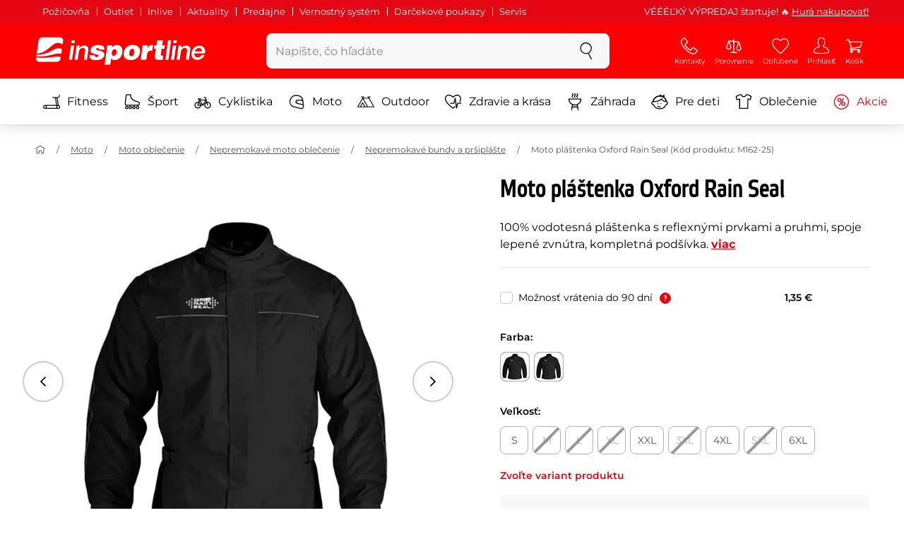

--- FILE ---
content_type: text/html; charset=UTF-8
request_url: https://www.insportline.sk/60624/moto-plastenka-oxford-rain-seal
body_size: 27708
content:
<!DOCTYPE html>
<html lang="sk" class="no-js">
<head>
	<base href="/">
	<!-- ostatni -->
	<meta charset="UTF-8">
	<meta name="viewport" content="width=device-width, initial-scale=1.0, minimal-ui, viewport-fit=cover, maximum-scale=1">
	
	<!-- preloading, prefetching -->
	<link rel="preload" href="assets/css/global.css?v=1764003984" as="style" fetchpriority="high">

	<link rel="preload" href="assets/js/jquery.js?v=1764003984" as="script">
	<link rel="preload" href="assets/js/bootstrap.js?v=1764003984" as="script">

	<link rel="preload" href="assets/fonts/montserrat-v24-latin-ext_latin-regular.woff2" as="font" type="font/woff2" crossorigin>
    <link rel="preload" href="assets/fonts/storm_type_foundry_-_etelkanarrowmedium.woff2" as="font" type="font/woff2" crossorigin>
	<!-- // preloading, prefetching -->
	
	<script>
		var customRootUrl = './';
		var customVersion = '?v=1764003984';
		document.documentElement.classList.remove('no-js');
	</script>

	<title>Moto pláštenka Oxford Rain Seal - inSPORTline</title>

	<!-- by template -->
	<!-- favicon -->
	<link rel="icon" type="image/png" href="assets/favicons/favicon-96x96.png?v=1764003984" sizes="96x96" />
	<link rel="icon" type="image/svg+xml" href="assets/favicons/favicon.svg?v=1764003984" />
    <link rel="shortcut icon" href="assets/favicons/favicon.ico?v=1764003984" />
    <link rel="apple-touch-icon" sizes="180x180" href="assets/favicons/apple-touch-icon.png?v=1764003984" />
    <meta name="apple-mobile-web-app-title" content="inSPORTline" />
	
	<link rel="manifest" href="assets/favicons/site.webmanifest?v=1764003984">	<meta name="msapplication-TileColor" content="#ffffff">
	<meta name="msapplication-navbutton-color" content="#ffffff">
	<meta name="theme-color" content="#ffffff">
	<meta name="apple-mobile-web-app-status-bar-style" content="#ffffff">

	<!-- facebook -->
	<meta property="og:title" content="Moto pláštenka Oxford Rain Seal">
	<meta property="og:description" content="Moto pláštenka Oxford Rain Seal - 100% vodotesná pláštenka s reflexnými prvkami a pruhmi, spoje lepené zvnútra, kompletná podšívka.. Cena: 44,90 € s DPH. Moto pláštenka Oxford Rain Seal kúpte priamo od výrobcu inSPORTline.">
	<meta property="og:url" content="https://www.insportline.sk/60624/moto-plastenka-oxford-rain-seal">
	<meta property="og:site_name" content="inSPORTline">
	<meta property="og:type" content="website">
	<meta property="og:image" content="https://www.insportline.sk/img426960/1200/633?fill=1">

	<!-- Twitter -->
	<meta name="twitter:card" content="summary">
	<meta name="twitter:title" content="Moto pláštenka Oxford Rain Seal">
	<meta name="twitter:description" content="Moto pláštenka Oxford Rain Seal - 100% vodotesná pláštenka s reflexnými prvkami a pruhmi, spoje lepené zvnútra, kompletná podšívka.. Cena: 44,90 € s DPH. Moto pláštenka Oxford Rain Seal kúpte priamo od výrobcu inSPORTline.">
	<meta name="twitter:image" content="https://www.insportline.sk/img426960/1200/633?fill=1">


	<!-- by legacy -->
	<meta name="format-detection" content="telephone=no">

		<meta name="com.silverpop.brandeddomains" content="www.pages04.net,e-insportline.pl,insportline.cz,insportline.hu,insportline.sk,www.e-insportline.pl,insportline.de,insportline.at,www.insportline.cz,www.insportline.hu,www.insportline.sk,www.insportline.de,www.insportline.at">
	<meta name="com.silverpop.cothost" content="pod4.ibmmarketingcloud.com">
			
	<script>
	var persooConfig = {
		apikey: 'fdi5stf8rmfbbtsbe2jnobmi',
		persooName: 'persoo',
		dataLayerName: 'dataLayer',
		settings_tolerance: 0,
		personalizations_tolerance: 0,
		persooProfileDataCollectionLevel: 'session'
	};
	var persooLoader=function(a,b,c,d,e){var f=d.persooName,g='_persoo_hide_body';return{hideBody:
    function(){var b=a.createElement('style'),c='body{opacity:0 !important;filter:alpha(opacity=0)'
    +' !important;background:none !important;}',d=a.getElementsByTagName('head')[0];b.setAttribute(
    'id',g),b.setAttribute('type','text/css'),b.styleSheet?b.styleSheet.cssText=c:b.appendChild(
    a.createTextNode(c)),d.appendChild(b)},finish:function(){if(!c){c=!0;var b=a.getElementById(g);b&&
    b.parentNode.removeChild(b)}},loadScript:function(b){var c=a.createElement('script');c.src=b,c.type
    ='text/javascript',c.onerror=function(){persooLoader.finish()},a.getElementsByTagName('head')[0
    ].appendChild(c)},init:function(){b[f]=b[f]||function(){(b[f].q=b[f].q||[]).push([].slice.call(
    arguments))},b[f].l=1*new Date,b[f].apikey=d.apikey,b[f].dataLayerName=d.dataLayerName;var c=
    a.cookie.match('(^|; )'+e+'=([^;]*)'),g=location.search.match('[?&]'+e+'=([^&]*)'),h=g?g[1]:c?c[2]:
    'p';d.settings_tolerance>0&&(setTimeout(this.finish,d.settings_tolerance),this.hideBody());var i=(
    d.scriptsHostname||'//scripts.persoo.cz/')+d.apikey+'/'+h;this.loadScript(i+'/actions.js'),
    this.loadScript(i+'/persoo.js'),this.loadScript(i+'/persoo-ui.js')}}}(document,window,!1,persooConfig,'persooEnvironment');persooLoader.init();
	</script>
		<script>
	var dataLayer = dataLayer || [];

	dataLayer.push({"getSetReff":"v1.0","setDomain":"insportline.sk","module":"produkt","uid":"","email":"","user_data":{"email_address":""},"name":"","dealer_group":0,"dev":0,"persoo_ft_search":1,"ecomm_pagetype":"product","ecomm_totalvalue":44.9,"ecomm_prodid":60624,"itemgroupid":60624,"content_name":"Moto pláštenka Oxford Rain Seal","content_category":"nepremokavé bundy a pršiplášte","content_ids":60624,"content_value":44.9,"persoo_item_id":"60624","ecommerce":{"currencyCode":"EUR","detail":{"id":"M162-25","name":"Moto pláštenka Oxford Rain Seal","brand":"Oxford","category":"nepremokavé bundy a pršiplášte","price":44.9},"items":[{"item_id":"M162-25","item_name":"Moto pláštenka Oxford Rain Seal","item_brand":"Oxford","item_category":"nepremokavé bundy a pršiplášte","price":44.9}]}});
dataLayer.push({'event':'default', 'consent':{"ad_storage":"denied","ad_user_data":"denied","ad_personalization":"denied","analytics_storage":"denied"}});

(function(w,d,s,l,i){w[l]=w[l]||[];w[l].push({'gtm.start':new Date().getTime(),event:'gtm.js'});var f=d.getElementsByTagName(s)[0],j=d.createElement(s),dl=l!='dataLayer'?'&l='+l:'';j.async=true;j.src='//www.googletagmanager.com/gtm.js?id='+i+dl;f.parentNode.insertBefore(j,f);})(window,document,'script','dataLayer','GTM-T5FLXW');

	</script>
		<script type="application/ld+json">
    {
    "@context": "https:\/\/schema.org",
    "@graph": [
        {
            "@type": "Organization",
            "@id": "https:\/\/www.insportline.sk#organization",
            "name": "SEVEN SPORT s.r.o.",
            "alternateName": "inSPORTline",
            "legalName": "SEVEN SPORT s.r.o.",
            "url": "https:\/\/www.insportline.sk",
            "logo": {
                "@type": "ImageObject",
                "@id": "https:\/\/www.insportline.sk#logo",
                "url": "https:\/\/www.insportline.sk\/images\/insportline-logo-shadow.png",
                "width": 800,
                "height": 800,
                "caption": "inSPORTline"
            },
            "image": {
                "@id": "https:\/\/www.insportline.sk#logo"
            },
            "sameAs": [
                "https:\/\/www.facebook.com\/insportline.sk\/",
                "https:\/\/www.youtube.com\/inSPORTlineSlovensko",
                "https:\/\/www.instagram.com\/insportlinesk\/?ref=badge",
                "https:\/\/cz.linkedin.com\/company\/insportlinecz"
            ]
        },
        {
            "@type": "WebSite",
            "@id": "https:\/\/www.insportline.sk#website",
            "url": "https:\/\/www.insportline.sk",
            "name": "inSPORTline",
            "publisher": {
                "@id": "https:\/\/www.insportline.sk#organization"
            },
            "potentialAction": {
                "@type": "SearchAction",
                "target": "https:\/\/www.insportline.sk\/?v={search_term_string}",
                "query-input": "required name=search_term_string"
            }
        },
        {
            "@type": "WebPage",
            "@id": "https:\/\/www.insportline.sk\/60624\/moto-plastenka-oxford-rain-seal",
            "url": "https:\/\/www.insportline.sk\/60624\/moto-plastenka-oxford-rain-seal",
            "inLanguage": "SK",
            "name": "Moto pl\u00e1\u0161tenka Oxford Rain Seal - inSPORTline",
            "isPartOf": {
                "@id": "https:\/\/www.insportline.sk#website"
            },
            "datePublished": "2024-10-01T00:00:00+02:00",
            "dateModified": "2026-01-17T14:45:45+01:00",
            "description": "Moto pl\u00e1\u0161tenka Oxford Rain Seal - 100% vodotesn\u00e1 pl\u00e1\u0161tenka s reflexn\u00fdmi prvkami a pruhmi, spoje lepen\u00e9 zvn\u00fatra, kompletn\u00e1 pod\u0161\u00edvka.. Cena: 44,90 \u20ac s DPH. Moto pl\u00e1\u0161tenka Oxford Rain Seal k\u00fapte priamo od v\u00fdrobcu inSPORTline.",
            "headline": "Moto pl\u00e1\u0161tenka Oxford Rain Seal - inSPORTline"
        }
    ]
}	</script>

	<!-- script & function preloading, in order of importance -->
	<script defer src="assets/js/jquery.js?v=1764003984"></script>
	<script defer src="assets/js/bootstrap.js?v=1764003984"></script>
	<script defer src="assets/js/custom.js?v=1764003984"></script>
	<!-- & lazy -->
	<script data-src="assets/js/backend.js?v=1764003984"></script>
	<script data-src="assets/js/swiper.js?v=1764003984"></script>
			<script defer data-src="assets/js/backend_dev_join.js?v=2511212"></script>
	<script data-src="assets/js/cookieconsent.js?v=2511212"></script>	<script data-src="/js/jquery.blockUI.js"></script>
	<script defer>
		function lazyLoadScriptsInOrder(scripts) {
			if (scripts.length === 0) return;

			var script = scripts[0];
			var src = script.getAttribute('data-src');

			if (src) {
				script.setAttribute('defer', '');
				script.setAttribute('src', src);
				script.removeAttribute('data-src');

				script.onload = function() {
					lazyLoadScriptsInOrder(Array.prototype.slice.call(scripts, 1));
				};
			}
			else {
				lazyLoadScriptsInOrder(Array.prototype.slice.call(scripts, 1));
			}
		}

		function initScriptLoading() {
			if (typeof jQuery === 'undefined') {
				setTimeout(initScriptLoading, 100);
				return;
			}

			var scripts = document.querySelectorAll('script[data-src]');

			// Načte skripty při první interakci uživatele
			window.addEventListener('scroll', function() { lazyLoadScriptsInOrder(scripts); }, { once: true });
			window.addEventListener('mousemove', function() { lazyLoadScriptsInOrder(scripts); }, { once: true });
			window.addEventListener('keydown', function() { lazyLoadScriptsInOrder(scripts); }, { once: true });
			window.addEventListener('touchstart', function() { lazyLoadScriptsInOrder(scripts); }, { once: true });
		}

		// Spustí timeout po úplném načtení stránky
		window.addEventListener('load', function() {
			var scripts = document.querySelectorAll('script[data-src]');
			setTimeout(function() { lazyLoadScriptsInOrder(scripts); }, 3000);
		});

		// Zavolat funkci pro inicializaci
		initScriptLoading();
	</script>
	<!-- lazyload stop -->

	<link rel="stylesheet" media="all" href="assets/css/global.css?v=1764003984" />
<link href="https://www.insportline.sk/p426960/Moto-pláštenka-Oxford-Rain-Seal.jpg" rel="previewimage" ><link href="https://www.insportline.sk/p426960/Moto-pláštenka-Oxford-Rain-Seal.jpg" rel="image_src" ><link href="https://www.insportline.sk/60624/moto-plastenka-oxford-rain-seal" rel="canonical" ><meta name="keywords" content="Nepremokavé bundy a pršiplášte, Pánske letné moto oblečenie"><meta name="description" content="Moto pláštenka Oxford Rain Seal - 100% vodotesná pláštenka s reflexnými prvkami a pruhmi, spoje lepené zvnútra, kompletná podšívka.. Cena: 44,90 € s DPH. Moto pláštenka Oxford Rain Seal kúpte priamo od výrobcu inSPORTline."><meta name="robots" content="index, follow"><meta name="facebook-domain-verification" content="x2vesik7an9x7r5uom5vpu293shbpn"></head>

<body class="d-flex flex-column" id="top">
	<noscript><iframe src="//www.googletagmanager.com/ns.html?id=GTM-T5FLXW"
height="0" width="0" style="display:none;visibility:hidden"></iframe></noscript>	<a href="#main" class="btn btn-primary position-fixed skip-to-main">Na hlavný obsah</a> 
	<div class="d-flex flex-column min-vh-100 ">
	<!--  new law  -->
	<div class="newlaw d-none d-lg-block">
	  <div class="container">
		<div class="row row-gutter--4">
		  <div class="col-auto">
			<div class="newlaw__menu">
			  <a href="/pozicovna">Požičovňa</a>
			  <a href="/outlet">Outlet</a>
			  <a href="/inlive">Inlive</a>
			  <a href="/aktuality">Aktuality</a>
			  <a href="/zakaznicka-podpora#predajne">Predajne</a>
			  <a href="/preco-u-nas#vernostni-system">Vernostný systém</a>
			  <a href="https://www.insportline.sk/darcekove-kupony">Darčekové poukazy</a>
			  <a href="https://www.insportline.sk/servis-insportline">Servis</a> 
			</div>
		  </div>
			<div class="col">
				<div class="newlaw__text">VÉÉÉĽKÝ VÝPREDAJ štartuje! 🔥 <a href="https://www.insportline.sk/akcia">Hurá nakupovať!</a></div>
			</div></div>
	  </div>
	</div>	    <!-- main navbar -->
		<div class="d-none d-lg-block pt-1 bg-brand"></div>
		<nav class="navbar navbar--main" id="navigation-main">
			<div class="container">
				<div class="row align-items-center justify-content-between row-gutter--1 row-gutter-md--2">
				<!-- logo -->
					<div class="col-auto">
						<a href="/" class="navbar__logo btn h-auto p-1 mx-n1 m-lg-n1" aria-label="inSPORTline">
							<svg xmlns="http://www.w3.org/2000/svg" viewbox="-779 511 360 60"><path d="M-728 512.1h-36.9c-4.2 0-8.2 3.4-8.8 7.6l-3.8 27.3c12.2-1.5 17.7-5.7 22.9-9.5 5.8-4.3 13.6-12.2 19.3-13.1 5-.8 9.2.5 12.8 3l1.1-7.7c.6-4.2-2.4-7.6-6.6-7.6zm-17.5 28.5c-2.3 1.3-5 2.8-8 4.1-7.4 3.3-16.5 4.3-24.3 4.6l-.4 3.1c3 .2 5.8.3 8.5.3 8.5 0 15.8-1 22.5-2.9 7.3-2.2 13-3.2 17.5-3.2 1.7 0 3.2.2 4.5.5l1.4-10.1c-2.7-.9-5.2-1.4-7.5-1.4-5.2-.1-9.2 2.2-14.2 5zm.2 13.7c-1.6.2-3.3.4-5.1.6-5.2.5-10.1.8-14.6.8-5.9 0-10.4-.5-13.6-1l-.3 2.1c-.6 4.2 2.4 7.6 6.6 7.6h36.9c4.2 0 8.2-3.4 8.8-7.6l.3-2.4c-2.4-.9-4.8-1.1-7.5-1.1-3.3 0-7.1.5-11.5 1zm284.9-24.5c-2 0-3.8.5-5.6 1.4-1.8.9-3.3 2.3-4.5 3.9l-.1-.1.7-5.2h-6.3l-4.2 30h6.6l2.4-17.2c.1-1.1.5-2 .9-3 .5-.9 1.1-1.8 1.8-2.4s1.5-1.2 2.5-1.6c.9-.4 2-.6 3.1-.6 2 0 3.4.5 4.1 1.5.8 1 1.1 2.7.8 5l-2.6 18.3h6.6l2.8-20.1c.5-3.3-.1-5.8-1.8-7.5-1.4-1.6-3.9-2.4-7.2-2.4zm40.2 16.7c.6-2.1.7-4.2.4-6.2-.3-2-.9-3.8-2-5.3-1-1.5-2.4-2.8-4.1-3.7-1.8-.9-3.8-1.4-6.2-1.4-2.2 0-4.3.4-6.2 1.2-1.9.8-3.6 1.9-5 3.3-1.5 1.4-2.6 3-3.6 4.8-.9 1.8-1.5 3.7-1.8 5.8-.3 2.2-.3 4.2.1 6.1.4 1.8 1.1 3.4 2.2 4.7 1.1 1.3 2.5 2.4 4.2 3.1 1.7.7 3.8 1.1 6.1 1.1 1.6 0 3.2-.2 4.8-.7 1.6-.4 3-1.1 4.3-2 1.3-.9 2.5-2 3.5-3.2 1-1.3 1.8-2.7 2.4-4.4h-6.3c-.8 1.7-1.9 2.9-3.2 3.7-1.3.8-2.9 1.2-4.9 1.2-1.4 0-2.6-.2-3.5-.7-.9-.4-1.7-1-2.3-1.8-.6-.7-.9-1.6-1.1-2.6-.2-1-.2-2-.1-3.1h22.3zm-20.4-7.1c.5-.9 1.2-1.6 1.9-2.3.8-.6 1.6-1.1 2.6-1.5 1-.4 2.1-.5 3.2-.5s2.1.2 3 .6c.9.4 1.6.9 2.1 1.6.5.6.9 1.4 1.2 2.3.2.9.3 1.8.3 2.7h-15.5c.3-1.1.7-2.1 1.2-2.9zm-51.8 20.4h6.6l4.3-30h-6.7zm-210.8-41.4l-.8 6.2h6.6l.9-6.2zm26.2 11.4c-2 0-3.8.5-5.6 1.4-1.8.9-3.3 2.3-4.5 3.9l-.1-.1.7-5.2h-6.3l-4.2 30h6.6l2.4-17.2c.1-1.1.5-2 .9-3 .5-.9 1.1-1.8 1.8-2.4.7-.7 1.5-1.2 2.5-1.6.9-.4 2-.6 3.1-.6 2 0 3.3.5 4.1 1.5.8 1 1.1 2.7.8 5l-2.6 18.3h6.6l2.8-20.1c.5-3.3-.1-5.8-1.8-7.5-1.4-1.6-3.9-2.4-7.2-2.4zm-32 30h6.6l4.3-30h-6.7zm210.4-41.4l-5.8 41.4h6.6l5.8-41.4zm12 0l-.8 6.2h6.6l.9-6.2zm-55.7 17.2h-.1l.9-6.2h-11l-4.3 30.4h12.1l1.5-10.5c.9-6.5 3.7-8.8 8.7-8.8.8 0 1.7.2 2.4.3l1.7-12.1c-.5-.1-1-.2-1.5-.2-4.8 0-8.1 2.3-10.4 7.1zm32.8-17.2h-11.9l-1.7 11h-4.5l-1 7h4.3l-1.8 12.7c-1.5 10.5.3 11.6 16.3 10.7l1.2-8.6h-1.9c-3.4 0-3.6-1-3.2-3.8l1.5-11h5.8l1-7h-5.8l1.7-11zm-97.6 10.1c-3.5 0-8.1 1.7-10.3 5.4h-.1l.6-4.5h-10.8l-5.7 40.8h12.1l1.9-13.4c1.7 2.6 3.9 3.9 7.2 3.9 6.8 0 14.8-4.4 16.5-16.3 1.1-8.4-2.2-15.9-11.4-15.9zm-.8 16.1c-.6 4.2-3 6.9-6.2 6.9-3.1 0-4.5-2.9-3.9-7.1.6-4.1 2.9-6.9 5.8-6.9 3.2 0 5 2.2 4.3 7.1zm34.7-16.1c-10.3 0-18.1 5.9-19.6 16.4-1.5 10.4 5.3 15.7 15.1 15.7s18-5.2 19.6-16.4c1.3-9.3-4.4-15.7-15.1-15.7zm3 15.8c-.8 5.7-3.1 8.2-6.4 8.2-3.1 0-4.9-2.5-4.1-8.2.5-3.4 2.3-7.7 6.4-7.7 3.3-.1 4.8 3.3 4.1 7.7zm-77.5-9.1c.9 0 1.8.2 2.3.8.6.5.9 1.2.9 2.2h11c.4-8.1-7.1-9.6-13.8-9.6-6.3 0-14.7 2.3-15.8 10-1.7 11.8 17.5 7.9 16.8 12.8-.3 2.2-2.4 2.7-4.2 2.7-1.2 0-2.2-.4-2.8-.9-.7-.6-1.1-1.6-.9-2.8h-11.5c-.5 8.2 6.9 10.3 13.8 10.3 11.2 0 17-4.3 17.9-10.6 1.6-11.4-18-8.5-17.4-12.8.2-1.5 1.6-2.1 3.7-2.1z"/></svg>
						</a>
					</div>

					<!-- vyhledavani  d-none d-lg-block -->
					<div class="col-lg-4 col-xl-5 d-none d-lg-block" id="elm_search">
						<form method="post" action="/scripts/search.php">
							<div class="input-group shadow-sm rounded">

								<input type="text" class="form-control bg-light border-white" name="search" placeholder="Zadajte hľadaný výraz" aria-label="Zadajte hľadaný výraz" required inputmode="search" autocomplete="off" maxlength="48" data-url="/search/suggest" data-toggle="popover" data-trigger="manual" data-content-selector="#search-results" data-placement="bottom" data-container="#navigation-main" data-custom-class="popover--search-results" data-disable-scroll-onopen="true">
								
								<div class="input-group-append">
									<button class="btn btn-light px-3 px-xl-4" aria-label="hľadať">
										<svg class="icon size-md mb-0" aria-hidden="true">
										<use xlink:href="assets/icons.svg#search"/>
										</svg>
									</button>
								</div>
						
							</div>
						</form>
					</div>

					<!-- tlacitka porovnani, muj ucet, do kosiku -->
					<div class="col-auto align-self-stretch d-flex flex-column">
						<div class="d-none d-lg-none flex-column flex-grow-1 js-sticky-after-scroll" id="stickyAfterScroll">
						 
	  <div class="navbar-options" data-scroll-trigger-element="#popis">
	           
			
			<button id="ajaxContentStickyBuy" form="mainProductForm" class="btn btn-sm h-auto btn-white px-2 px-sm-4 font-weight-semibold">
			  <span class="d-sm-none">Do košíka</span>
			  <span class="d-none d-sm-block">Do košíka</span>
			</button> 

		<!-- Menu -->
    	<button type="button" class="navbar-options__item btn btn-brand" data-toggle="mobile-navigation" data-target="/catalog/getLevelMenu?parent_id=0">
    		<svg class="icon size-md mb-0 align-self-center toggle-visibility" aria-hidden="true">
    			<use xlink:href="assets/icons.svg#hamburger"/>
    			<use xlink:href="assets/icons.svg#nok"/>
    		</svg>
    		<small class="font-size-xs">Menu</small>
    	</button>
		</div>						</div>
						
        <div class="d-lg-flex flex-column flex-grow-1 js-sticky-before-scroll" id="stickyBeforeScroll">
          <div class="navbar-options">
            <!-- hledat -->
            <button class="navbar-options__item btn d-lg-none" id="sticky-search-trigger" style="opacity: 0">
              <svg class="icon size-md mb-0 align-self-center toggle-visibility" aria-hidden="true">
                <use xlink:href="assets/icons.svg#search"/>
                <use xlink:href="assets/icons.svg#nok"/>
              </svg>
              <small class="font-size-xs">hľadať</small>
            </button>
				<!-- kontakty -->
				<button type="button" class="navbar-options__item btn d-none d-md-flex" data-toggle="popover" data-content-selector="#popover-contacts" data-placement="bottom" data-container="#navigation-main" data-custom-class="popover--inavbar" data-disable-scroll-onopen="true">
				  <svg class="icon size-md mb-0 align-self-center toggle-visibility" aria-hidden="true">
					<use xlink:href="assets/icons.svg#phone"/>
					<use xlink:href="assets/icons.svg#nok"/>
				  </svg>
				  <small class="font-size-xs">Kontakty</small>
				</button>
            <!-- porovnani -->
            <button type="button" class="navbar-options__item btn d-none d-md-flex" data-toggle="popover" data-content-selector="#popover-compare" data-placement="bottom" data-container="#navigation-main" data-custom-class="popover--inavbar" data-disable-scroll-onopen="true" id="compare-popover-btn">
              <svg class="icon size-md mb-0 align-self-center toggle-visibility" aria-hidden="true">
                <use xlink:href="assets/icons.svg#porovnani"/>
                <use xlink:href="assets/icons.svg#nok"/>
              </svg>
              <small class="font-size-xs">Porovnanie</small>
				</button>

            <!-- favorite -->
            <a href="/oblubene" class="navbar-options__item btn">
              <svg class="icon size-md mb-0 align-self-center" aria-hidden="true"><use xlink:href="assets/icons.svg?v=250627#heart"></use></svg>
              	<small class="font-size-xs">Obľúbené</small>
            </a>
            
            <!-- muj ucet -->
            <button type="button" class="navbar-options__item btn" data-toggle="popover" data-content-selector="#popover-usermenu" data-placement="bottom" data-container="#navigation-main" data-custom-class="popover--inavbar" data-disable-scroll-onopen="true">
              <svg class="icon size-md mb-0 align-self-center toggle-visibility" aria-hidden="true">
                <use xlink:href="assets/icons.svg#user"/>
                <use xlink:href="assets/icons.svg#nok"/>
              </svg>
              <small class="font-size-xs">Prihlásiť</small>
            </button>

            <!-- kosik -->
            <a href="/kosik" class="navbar-options__item btn" id="menuBasketItem">
			<svg class="icon size-md mb-0 align-self-center" aria-hidden="true"><use xlink:href="assets/icons.svg?v=250627#kosik"></use></svg>
            
			<small class="font-size-xs">Košík</small>
		</a>

			<!-- Menu -->
			<button type="button" class="navbar-options__item btn d-xl-none" data-toggle="mobile-navigation" data-target="/catalog/getLevelMenu?parent_id=0">
				<svg class="icon size-md mb-0 align-self-center toggle-visibility" aria-hidden="true">
					<use xlink:href="assets/icons.svg#hamburger"/>
					<use xlink:href="assets/icons.svg#nok"/>
				</svg>
				<small class="font-size-xs">Menu</small>
			</button>
		  </div>
		</div>					</div>
				</div>
			</div>
		</nav>
		<div class="d-none d-lg-block pt-1 bg-brand"></div>
		
		<div class="sticky-search bg-light d-lg-none" id="sticky-search">
			<div class="position-sticky top-0 py-1 bg-light zindex-2">
				<div class="container">
					
						<form class="row no-gutters flex-nowrap" method="post" action="/scripts/search.php">
							<div class="col pr-1">
								<input type="text" class="form-control bg-white border-white shadow-sm" name="search" placeholder="Zadajte hľadaný výraz" aria-label="Zadajte hľadaný výraz" required inputmode="search" autocomplete="off" maxlength="48" data-url="/search/suggest" data-toggle="popover" data-trigger="manual" data-content-selector="#search-results" data-placement="bottom" data-container="#sticky-search" data-custom-class="popover--search-results" data-disable-scroll-onopen="true">
							</div>
							<div class="col-auto d-flex flex-column">
								<button class="btn flex-column py-0 px-1 h-auto flex-grow-1 justify-content-around">
									<svg class="icon size-md mb-0" aria-hidden="true">
										<use xlink:href="assets/icons.svg#search"/>
									</svg>
									<small class="font-size-xs">hľadať</small>
								</button>
							</div>
							<div class="col-auto d-none flex-column" id="sticky-search-close">
								<button type="button" class="btn flex-column py-0 px-1 h-auto flex-grow-1 justify-content-around">
									<svg class="icon size-md mb-0" aria-hidden="true">
										<use xlink:href="assets/icons.svg#nok"/>
									</svg>
									<small class="font-size-xs">zavrieť</small>
								</button>
							</div>
						</form>
					
				</div>
			</div>
		</div>

<!-- menu navbar -->
				  <nav class="navbar navbar--menu mobile-navigation collapse d-xl-block" id="navigation-menu">
					<div class="menu navbar__inner" data-full-menu-ajax-url="/catalog/getFullMenu?clear_cache=0">
					  <div class="container px-0 px-sm-3">
						<ul class="list-unstyled d-flex flex-column flex-lg-row mb-0 py-lg-1" id="menu-navigation">
						  <li class="flex-grow-1">
							<div class="row no-gutters position-relative">
							  <div class="col">
								<a href="https://www.insportline.sk/fitness" class="btn w-100 justify-content-start justify-content-lg-center px-3 px-sm-2 py-3 py-lg-1 text-left text-nowrap">
								  <svg class="icon size-md mr-3 mr-sm-2 my-n1" aria-hidden="true"><use xlink:href="assets/icons.svg?v=250627#fitness"></use></svg> 
								  Fitness 
								</a>
							  </div>
							</div>
						  </li>
						  <li class="flex-grow-1">
							<div class="row no-gutters position-relative">
							  <div class="col">
								<a href="https://www.insportline.sk/sport" class="btn w-100 justify-content-start justify-content-lg-center px-3 px-sm-2 py-3 py-lg-1 text-left text-nowrap">
								  <svg class="icon size-md mr-3 mr-sm-2 my-n1" aria-hidden="true"><use xlink:href="assets/icons.svg?v=250627#brusle"></use></svg> 
								  Šport 
								</a>
							  </div>
							</div>
						  </li>
						  <li class="flex-grow-1">
							<div class="row no-gutters position-relative">
							  <div class="col">
								<a href="https://www.insportline.sk/cyklistika" class="btn w-100 justify-content-start justify-content-lg-center px-3 px-sm-2 py-3 py-lg-1 text-left text-nowrap">
								  <svg class="icon size-md mr-3 mr-sm-2 my-n1" aria-hidden="true"><use xlink:href="assets/icons.svg?v=250627#kolo"></use></svg> 
								  Cyklistika 
								</a>
							  </div>
							</div>
						  </li>
						  <li class="flex-grow-1">
							<div class="row no-gutters position-relative">
							  <div class="col">
								<a href="https://www.insportline.sk/moto" class="btn w-100 justify-content-start justify-content-lg-center px-3 px-sm-2 py-3 py-lg-1 text-left text-nowrap">
								  <svg class="icon size-md mr-3 mr-sm-2 my-n1" aria-hidden="true"><use xlink:href="assets/icons.svg?v=250627#moto-helmy"></use></svg> 
								  Moto 
								</a>
							  </div>
							</div>
						  </li>
						  <li class="flex-grow-1">
							<div class="row no-gutters position-relative">
							  <div class="col">
								<a href="https://www.insportline.sk/outdoor" class="btn w-100 justify-content-start justify-content-lg-center px-3 px-sm-2 py-3 py-lg-1 text-left text-nowrap">
								  <svg class="icon size-md mr-3 mr-sm-2 my-n1" aria-hidden="true"><use xlink:href="assets/icons.svg?v=250627#outdoor"></use></svg> 
								  Outdoor 
								</a>
							  </div>
							</div>
						  </li>
						  <li class="flex-grow-1">
							<div class="row no-gutters position-relative">
							  <div class="col">
								<a href="https://www.insportline.sk/zdravie-a-krasa" class="btn w-100 justify-content-start justify-content-lg-center px-3 px-sm-2 py-3 py-lg-1 text-left text-nowrap">
								  <svg class="icon size-md mr-3 mr-sm-2 my-n1" aria-hidden="true"><use xlink:href="assets/icons.svg?v=250627#zdravi-a-krasa"></use></svg> 
								  Zdravie a krása 
								</a>
							  </div>
							</div>
						  </li>
						  <li class="flex-grow-1">
							<div class="row no-gutters position-relative">
							  <div class="col">
								<a href="https://www.insportline.sk/zahrada" class="btn w-100 justify-content-start justify-content-lg-center px-3 px-sm-2 py-3 py-lg-1 text-left text-nowrap">
								  <svg class="icon size-md mr-3 mr-sm-2 my-n1" aria-hidden="true"><use xlink:href="assets/icons.svg?v=250627#gril2"></use></svg> 
								  Záhrada 
								</a>
							  </div>
							</div>
						  </li>
						  <li class="flex-grow-1">
							<div class="row no-gutters position-relative">
							  <div class="col">
								<a href="https://www.insportline.sk/pre-deti" class="btn w-100 justify-content-start justify-content-lg-center px-3 px-sm-2 py-3 py-lg-1 text-left text-nowrap">
								  <svg class="icon size-md mr-3 mr-sm-2 my-n1" aria-hidden="true"><use xlink:href="assets/icons.svg?v=250627#kids"></use></svg> 
								  Pre deti 
								</a>
							  </div>
							</div>
						  </li>
						  <li class="flex-grow-1">
							<div class="row no-gutters position-relative">
							  <div class="col">
								<a href="https://www.insportline.sk/oblecenie" class="btn w-100 justify-content-start justify-content-lg-center px-3 px-sm-2 py-3 py-lg-1 text-left text-nowrap">
								  <svg class="icon size-md mr-3 mr-sm-2 my-n1" aria-hidden="true"><use xlink:href="assets/icons.svg?v=250627#triko"></use></svg> 
								  Oblečenie 
								</a>
							  </div>
							</div>
						  </li>
						  <li class="flex-grow-1">
							<div class="row no-gutters position-relative">
							  <div class="col">
								<a href="https://www.insportline.sk/akcia" class="btn w-100 justify-content-start justify-content-lg-center px-3 px-sm-2 py-3 py-lg-1 text-left text-nowrap text-danger">
								  <svg class="icon size-md mr-3 mr-sm-2 my-n1" aria-hidden="true"><use xlink:href="assets/icons.svg?v=250627#akce"></use></svg> 
								  Akcie 
								</a>
							  </div>
							</div>
						  </li>
						</ul>
					  </div>
					</div>
				  </nav><!-- popover contacts -->
		<nav class="d-none">
			<div class="menu menu--permastyle" id="popover-contacts">
				<div class="container px-0 px-sm-3 px-lg-0">
					<ul class="list-unstyled d-flex flex-column mb-0">
						<li class="flex-grow-1">
							<div class="row no-gutters position-relative">
								<div class="col">
									<a href="https://www.insportline.sk/zakaznicka-podpora" class="btn btn-white w-100 justify-content-start px-3 px-sm-2 py-3 px-lg-3 text-left">
										<div class="position-relative mr-3 mr-sm-2 my-n1">
											<svg class="icon size-md" aria-hidden="true"><use xlink:href="assets/icons.svg?v=250627#phone"></use></svg>
										</div>
										Kontakty
									</a>
								</div>
							</div>
						</li>
		
						<li class="flex-grow-1">
							<div class="row no-gutters position-relative">
								<div class="col">
									<a href="https://www.insportline.sk/vsetko-o-nakupe-rozcestnik" class="btn btn-white w-100 justify-content-start px-3 px-sm-2 py-3 px-lg-3 text-left">
										<div class="position-relative mr-3 mr-sm-2 my-n1">
											<svg class="icon size-md" aria-hidden="true"><use xlink:href="assets/icons.svg?v=250627#info"></use></svg>
										</div>
									Všetko o nákupe
									</a>
								</div>
							</div>
						</li>
					</ul>
				</div>
			</div>
		</nav>
		<!-- popover compare --><div class="d-none" id="popover-compare-wrapper">
		<div class="container py-3" id="popover-compare">
			<p class="h5">Produkty v porovnávači</p>
			<table class="table border-bottom">
		
				</table>
		
		</div>
		</div><!-- popover usermenu -->
		<nav class="d-none">
			<div class="menu menu--permastyle" id="popover-usermenu">
				<div class="container px-0 px-sm-3 px-lg-0">
					<ul class="list-unstyled d-flex flex-column mb-0">
						
				<li class="flex-grow-1">
					<div class="row no-gutters position-relative">
						<div class="col">
							<a href="/login"
								class="btn btn-white w-100 justify-content-start px-3 px-sm-2 py-3 px-lg-3 text-left">
								<div class="position-relative mr-3 mr-sm-2 my-n1">
									<svg class="icon size-md" aria-hidden="true"><use xlink:href="assets/icons.svg?v=250627#user"></use></svg>
								</div>
								Môj účet
							</a>
						</div>
						<div class="col-auto d-flex flex-column justify-content-center px-3 px-sm-2 position-static">
							<a href="/login" class="btn btn-sm btn-outline-primary h-auto py-1 px-2 stretched-link rounded-sm border">
								<small class="text-dark font-weight-semibold">Prihlásenie</small>
							</a>
						</div>
					</div>
				</li>
			<li class="flex-grow-1 d-sm-none">
				<div class="row no-gutters position-relative">
					<div class="col">
						<a href="/kosik" class="btn btn-white w-100 justify-content-start px-3 px-sm-2 py-3 px-lg-3 text-left">
							<div class="position-relative mr-3 mr-sm-2 my-n1">
								<svg class="icon size-md" aria-hidden="true"><use xlink:href="assets/icons.svg?v=250627#kosik"></use></svg> 
							</div>
						Košík - je prázdny 
						</a>
					</div>
				</div>
			</li>
		
		<li class="flex-grow-1 d-md-none">
			<div class="row no-gutters position-relative">
				<div class="col">
					<a href="#" id="button-menu-compare" class="btn btn-white w-100 justify-content-start px-3 px-sm-2 py-3 px-lg-3 text-left">
						<div class="position-relative mr-3 mr-sm-2 my-n1">
							<svg class="icon size-md" aria-hidden="true"><use xlink:href="assets/icons.svg?v=250627#alternatives"></use></svg>
						</div>
						<span>
						  Porovnanie ( 0 )
						</span>
					</a>
				</div>
				<div class="col-auto d-flex flex-column position-static">
					<button class="btn btn-white px-3 px-sm-2 align-self-stretch flex-shrink-0 flex-grow-1 stretched-link rounded-0" type="button" data-toggle="collapse" data-target="#menu-compare" aria-expanded="false" aria-controls="menu-compare" aria-label="Zobraziť alebo skryť položky">
						<svg class="icon size-md p-1 toggle-visibility" aria-hidden="true">
							<use xlink:href="assets/icons.svg#plus"/>
							<use xlink:href="assets/icons.svg#minus"/>
						</svg>
					</button>
				</div>
			</div>
			<div class="collapse" id="menu-compare" data-parent="#popover-usermenu"></div> 
		</li>
		
			<li class="flex-grow-1">
				<div class="row no-gutters position-relative">
					<div class="col align-self-center">
						<a href="#" class="btn btn-white w-100 justify-content-start px-3 px-sm-2 py-3 px-lg-3 text-left">
							<div class="position-relative mr-3 mr-sm-2 my-n1">
								<svg class="icon size-md" aria-hidden="true"><use xlink:href="assets/icons.svg?v=250627#place"></use></svg>
							</div>
							Predajne
						</a>
					</div>
					<div class="col-auto d-flex flex-column position-static">
						<button class="btn btn-white px-3 px-sm-2 align-self-stretch flex-shrink-0 flex-grow-1 stretched-link rounded-0" type="button" data-toggle="collapse" data-target="#menu-prodejny" aria-expanded="false" aria-controls="menu-prodejny" aria-label="Zobraziť alebo skryť predajne">
							<svg class="icon size-md p-1 toggle-visibility" aria-hidden="true">
								<use xlink:href="assets/icons.svg#plus"/>
								<use xlink:href="assets/icons.svg#minus"/>
							</svg>
						</button>
					</div>
				</div>
				<div class="collapse" id="menu-prodejny" data-parent="#popover-usermenu">
					<div class="container px-0">
						<ul class="list-unstyled">
							<li>
								<div class="row no-gutters position-relative">
									<div class="col align-self-center">
										<span class="d-block px-3 px-sm-2 py-2">
											<a class="js-target-check btn btn-white w-100 justify-content-between px-3 px-sm-2 py-3 text-left" href="https://www.insportline.sk/zakaznicka-podpora#predajne-bratislava" data-target="#predajne-bratislava">
									  Bratislava
											</a>
										</span>
									</div>
								</div>
							</li>
							<li>
								<div class="row no-gutters position-relative">
									<div class="col align-self-center">
										<span class="d-block px-3 px-sm-2 py-2">
											<a class="js-target-check btn btn-white w-100 justify-content-between px-3 px-sm-2 py-3 text-left" href="https://www.insportline.sk/zakaznicka-podpora#predajne-kosice" data-target="#predajne-kosice">
									  Košice
											</a>
										</span>
									</div>
								</div>
							</li>
							<li>
								<div class="row no-gutters position-relative">
									<div class="col align-self-center">
										<span class="d-block px-3 px-sm-2 py-2">
											<a class="js-target-check btn btn-white w-100 justify-content-between px-3 px-sm-2 py-3 text-left" href="https://www.insportline.sk/zakaznicka-podpora#predajne-trencin" data-target="#predajne-trencin">
									  Trenčín
											</a>
										</span>
									</div>
								</div>
							</li>
						</ul>
					</div>
				</div>
  			</li>
		<li class="flex-grow-1">
			<div class="row no-gutters position-relative">
				<div class="col align-self-center">
					<a href="#" class="btn btn-white w-100 justify-content-start px-3 px-sm-2 py-3 px-lg-3 text-left">
						<div class="position-relative mr-3 mr-sm-2 my-n1">
						  <svg class="icon size-md" aria-hidden="true"><use xlink:href="assets/icons.svg?v=250627#chat"></use></svg> 
						</div>
					Slovenská republika
					</a>
				</div>
				<div class="col-auto d-flex flex-column position-static">
					<button class="btn btn-white px-3 px-sm-2 align-self-stretch flex-shrink-0 flex-grow-1 stretched-link rounded-0" type="button" data-toggle="collapse" data-target="#menu-jazyk" aria-expanded="false" aria-controls="menu-jazyk" aria-label="Zobrazit nebo schovat jazyky">
						<svg class="icon size-md p-1 toggle-visibility" aria-hidden="true">
							<use xlink:href="assets/icons.svg#plus"/>
							<use xlink:href="assets/icons.svg#minus"/>
						</svg>
					</button>
				</div>
			</div>
			<div class="collapse" id="menu-jazyk" data-parent="#popover-usermenu">
				<div class="container px-0">
					<ul class="list-unstyled">				
						<li>
							<a href="https://www.insportline.cz" rel="nofollow" class="btn btn-white w-100 justify-content-between px-3 px-sm-2 py-3 text-left">
							Česko 
							 
							</a>
						</li>				
						<li>
							<a href="https://www.insportline.sk" rel="nofollow" class="btn btn-white w-100 justify-content-between px-3 px-sm-2 py-3 text-left">
							Slovensko 
							<svg class="icon size-md ml-2 my-n1 text-success" aria-hidden="true"><use xlink:href="assets/icons.svg?v=250627#circle-ok"></use></svg> 
							</a>
						</li>				
						<li>
							<a href="https://www.insportline.de" rel="nofollow" class="btn btn-white w-100 justify-content-between px-3 px-sm-2 py-3 text-left">
							Deutschland 
							 
							</a>
						</li>				
						<li>
							<a href="https://www.insportline.at" rel="nofollow" class="btn btn-white w-100 justify-content-between px-3 px-sm-2 py-3 text-left">
							Österreich 
							 
							</a>
						</li>				
						<li>
							<a href="https://www.insportline.hu" rel="nofollow" class="btn btn-white w-100 justify-content-between px-3 px-sm-2 py-3 text-left">
							Magyarország 
							 
							</a>
						</li>				
						<li>
							<a href="https://www.insportline.bg" rel="nofollow" class="btn btn-white w-100 justify-content-between px-3 px-sm-2 py-3 text-left">
							България 
							 
							</a>
						</li>				
						<li>
							<a href="https://www.insportline.si" rel="nofollow" class="btn btn-white w-100 justify-content-between px-3 px-sm-2 py-3 text-left">
							Slovenija 
							 
							</a>
						</li>				
						<li>
							<a href="https://www.insportline.ro" rel="nofollow" class="btn btn-white w-100 justify-content-between px-3 px-sm-2 py-3 text-left">
							România 
							 
							</a>
						</li>				
						<li>
							<a href="https://www.e-insportline.pl" rel="nofollow" class="btn btn-white w-100 justify-content-between px-3 px-sm-2 py-3 text-left">
							Polska 
							 
							</a>
						</li>				
						<li>
							<a href="https://www.insportline.eu" rel="nofollow" class="btn btn-white w-100 justify-content-between px-3 px-sm-2 py-3 text-left">
							Europe 
							 
							</a>
						</li> 
					</ul>
				</div>
			</div>
		</li>
		
					</ul>
				</div>
			</div>
		</nav>
			<div class="navbar navbar--shadow"></div>
		
	<div class="d-none">
	  <div class="container py-lg-5 py-xl-6" id="search-results">
		<div class="row" id="persoo-sticky-search"></div>
	  </div>
	</div>
	
	<main class="flex-grow-1 d-flex flex-column" id="main">
	
<!-- breadcrumb -->

		<nav class="my-1 mt-sm-2 mt-lg-3" aria-label="Omrvinková navigácia" id="breadcrumb">
		  <div class="container">
			<div class="position-relative">
			  <div class="breadcrumb__shadow breadcrumb__shadow--start invisible"></div>
			  <ol class="breadcrumb pb-2 flex-nowrap flex-lg-wrap text-nowrap small">
			    <li class="breadcrumb-item flex-shrink-0 d-flex">
				  <a href="/" class="d-flex align-items-center py-2 flex-shrink-0" aria-label="Domov">
					<svg class="icon h6 mb-0" aria-hidden="true"><use xlink:href="assets/icons.svg?v=250627#home"></use></svg>
				  </a>
			    </li>
				<li class="breadcrumb-item flex-shrink-0"><a href="/moto" class="d-inline-block py-2">Moto</a>
				</li>
				<li class="breadcrumb-item flex-shrink-0"><a href="/moto-oblecenie" class="d-inline-block py-2">Moto oblečenie</a>
				</li>
				<li class="breadcrumb-item flex-shrink-0"><a href="/nepremokave-moto-oblecenie" class="d-inline-block py-2">Nepremokavé moto oblečenie</a>
				</li>
				<li class="breadcrumb-item flex-shrink-0"><a href="/nepremokave-bundy-a-prsiplaste" class="d-inline-block py-2">Nepremokavé bundy a pršiplášte</a>
				</li>
				<li class="breadcrumb-item flex-shrink-0 py-2 active d-none d-lg-block" aria-current="page">Moto pláštenka Oxford Rain Seal (Kód produktu: M162-25)
				</li>
				<li class="breadcrumb-item flex-shrink-0 py-2 active d-lg-none">
				  IN: M162-25
				</li>
			  </ol>
			  <div class="breadcrumb__shadow breadcrumb__shadow--end"></div>
			</div>
		  </div>
		  <!-- mikrodata breadcrumbu -->
		  <script type="application/ld+json">{
    "@context": "https:\/\/schema.org",
    "@type": "BreadcrumbList",
    "itemListElement": [
        {
            "@type": "ListItem",
            "position": 1,
            "item": {
                "@id": "https:\/\/www.insportline.sk\/",
                "name": "inSPORTline"
            }
        },
        {
            "@type": "ListItem",
            "position": 2,
            "item": {
                "@id": "https:\/\/www.insportline.sk\/moto",
                "name": "Moto"
            }
        },
        {
            "@type": "ListItem",
            "position": 3,
            "item": {
                "@id": "https:\/\/www.insportline.sk\/moto-oblecenie",
                "name": "Moto oble\u010denie"
            }
        },
        {
            "@type": "ListItem",
            "position": 4,
            "item": {
                "@id": "https:\/\/www.insportline.sk\/nepremokave-moto-oblecenie",
                "name": "Nepremokav\u00e9 moto oble\u010denie"
            }
        },
        {
            "@type": "ListItem",
            "position": 5,
            "item": {
                "@id": "https:\/\/www.insportline.sk\/nepremokave-bundy-a-prsiplaste",
                "name": "Nepremokav\u00e9 bundy a pr\u0161ipl\u00e1\u0161te"
            }
        },
        {
            "@type": "ListItem",
            "position": 6,
            "item": {
                "@id": "https:\/\/www.insportline.sk\/60624\/moto-plastenka-oxford-rain-seal",
                "name": "Moto pl\u00e1\u0161tenka Oxford Rain Seal (Product code: M162-25)"
            }
        }
    ]
} 
		  </script>
		</nav>
	
	  <!-- galerie, popis produktu, pridat do kosiku -->
	  <section class="mb-sm-4 pb-1">
		<div class="container clearfix">   
		  <div class="row d-md-block justify-content-center clearfix ">

			<div class="col-12 col-lg-7 col-xl-6 float-right"> 
			  <div class="pl-xl-5 ml-xl-4 mb-md-2 mb-lg-0 text-center text-sm-left"> 
				<!-- hlavni napis --> 
				<h1 id="ajaxContentH1" data-primaryCat="Nepremokavé bundy a pršiplášte" data-currency="EUR">Moto pláštenka Oxford Rain Seal</h1>
				<!-- hodnoceni -->
								<!-- kratky popisek -->
				
		    <p class="mt-2 mt-md-4 mb-0">100% vodotesná pláštenka s reflexnými prvkami a pruhmi, spoje lepené zvnútra, kompletná podšívka. <a href="#popis"><strong>viac </strong></a>      
		    </p> 		
                <!-- tagy -->
				<div class="mt-2 d-xl-none">
				  <ul class="list-unstyled no-gutters row mb-0 mt-n1 ml-n1"> 
                  </ul>
				</div>			  </div>
			</div>


			<div class="col-sm-11 col-md-6 col-lg-5 col-xl-6 float-left product-detail-gallery"> 
			  <div class="hero-gallery position-relative pt-lg-1" id="js-hero-gallery-disable"> 
				<!-- tagy + do oblibenych(mobile) -->
				<div class="position-absolute zindex-2 pt-lg-1 w-100 d-flex justify-content-between align-items-start">
					 		
                <!-- tagy -->
				<div class="d-none d-xl-block w-100">
				  <ul class="list-unstyled no-gutters row mb-0 mt-n1 ml-n1"> 
                  </ul>
				</div>				</div>
				<div class="pt-3 pt-xl-2 px-3 px-md-0 p-xl-6">
				  <!-- hlavni carousel  -->
				  <div class="position-relative mb-3 mb-md-6">
					<div id="hero-carousel" class="swiper" data-swiper="hero" data-text-photo="Foto" data-text-user-photo="Fotky zákazníkov">
					  <ul class="swiper-wrapper list-unstyled p-0 mb-0">
						 
				<li class="swiper-slide active">
				  <button type="button" class="btn h-auto p-0 embed-responsive embed-responsive-1by1 mb-0 border-0" data-fancybox="hlavni-obrazek" data-src="https://www.insportline.sk/upload/product/640x640/1_340.jpg.webp" data-srcset="https://www.insportline.sk/upload/product/320x320/1_340.jpg.webp 320w, https://www.insportline.sk/upload/product/640x640/1_340.jpg.webp 640w, https://www.insportline.sk/p426960/Moto-pláštenka-Oxford-Rain-Seal.jpg 641w">
					<img data-sizes="auto" src="https://www.insportline.sk/upload/product/320x320/1_340.jpg.webp" data-src="https://www.insportline.sk/upload/product/640x640/1_340.jpg.webp" class="embed-responsive-item image-cover rounded lazyload blur-up" alt="Moto pláštenka Oxford Rain Seal - čierna - čierna (stará)" data-srcset="https://www.insportline.sk/upload/product/320x320/1_340.jpg.webp 320w, https://www.insportline.sk/upload/product/640x640/1_340.jpg.webp 640w">
					<noscript>
					  <img src="https://www.insportline.sk/upload/product/640x640/1_340.jpg.webp" class="embed-responsive-item image-cover rounded" alt="Moto pláštenka Oxford Rain Seal - čierna - čierna (stará)">
					</noscript>
				  </button>
				</li> 
				<li class="swiper-slide">
				  <button type="button" class="btn h-auto p-0 embed-responsive embed-responsive-1by1 mb-0 border-0" data-fancybox="hlavni-obrazek" data-src="https://www.insportline.sk/upload/product/640x640/2_273.jpg.webp" data-srcset="https://www.insportline.sk/upload/product/320x320/2_273.jpg.webp 320w, https://www.insportline.sk/upload/product/640x640/2_273.jpg.webp 640w, https://www.insportline.sk/p426962/Moto-pláštenka-Oxford-Rain-Seal.jpg 641w">
					<img data-sizes="auto" src="https://www.insportline.sk/upload/product/320x320/2_273.jpg.webp" data-src="https://www.insportline.sk/upload/product/640x640/2_273.jpg.webp" class="embed-responsive-item image-cover rounded lazyload blur-up" alt="Moto pláštenka Oxford Rain Seal" data-srcset="https://www.insportline.sk/upload/product/320x320/2_273.jpg.webp 320w, https://www.insportline.sk/upload/product/640x640/2_273.jpg.webp 640w">
					<noscript>
					  <img src="https://www.insportline.sk/upload/product/640x640/2_273.jpg.webp" class="embed-responsive-item image-cover rounded" alt="Moto pláštenka Oxford Rain Seal">
					</noscript>
				  </button>
				</li> 
				<li class="swiper-slide">
				  <button type="button" class="btn h-auto p-0 embed-responsive embed-responsive-1by1 mb-0 border-0" data-fancybox="hlavni-obrazek" data-src="https://www.insportline.sk/upload/product/640x640/3_159.jpg.webp" data-srcset="https://www.insportline.sk/upload/product/320x320/3_159.jpg.webp 320w, https://www.insportline.sk/upload/product/640x640/3_159.jpg.webp 640w, https://www.insportline.sk/p426964/Moto-pláštenka-Oxford-Rain-Seal.jpg 641w">
					<img data-sizes="auto" src="https://www.insportline.sk/upload/product/320x320/3_159.jpg.webp" data-src="https://www.insportline.sk/upload/product/640x640/3_159.jpg.webp" class="embed-responsive-item image-cover rounded lazyload blur-up" alt="Moto pláštenka Oxford Rain Seal" data-srcset="https://www.insportline.sk/upload/product/320x320/3_159.jpg.webp 320w, https://www.insportline.sk/upload/product/640x640/3_159.jpg.webp 640w">
					<noscript>
					  <img src="https://www.insportline.sk/upload/product/640x640/3_159.jpg.webp" class="embed-responsive-item image-cover rounded" alt="Moto pláštenka Oxford Rain Seal">
					</noscript>
				  </button>
				</li>					  </ul>
					</div>
					 
		<!-- tlacitka karouselu -->
		<div class="d-none d-none d-lg-block">
		  <button class="btn btn-white h-auto p-4 rounded-circle text-reset border-primary border-width-2" data-swiper-id="hero-carousel" data-slide="prev">
			<span class="sr-only">Predchádzajúce</span>
			<svg class="icon h6 mb-0" aria-hidden="true"><use xlink:href="assets/icons.svg?v=250627#chevron-left"></use></svg>
		  </button>
		  <button class="btn btn-white h-auto p-4 rounded-circle text-reset border-primary border-width-2" data-swiper-id="hero-carousel" data-slide="next">
			<span class="sr-only">Nasledujúce</span>
			<svg class="icon h6 mb-0" aria-hidden="true"><use xlink:href="assets/icons.svg?v=250627#chevron-right"></use></svg>
		  </button>
		</div>					
				  </div>

				  <!-- pagination hlavniho carouselu -->
				  <ul class="hero-gallery__indicators row no-gutters mx-n1 mr-md-0 ml-lg-n2 ml-xl-n4 mt-md-n2 mb-1 justify-content-center list-unstyled">
					   
				  <li class="col-auto col-md-2 p-1 pr-md-0 pl-lg-2 pl-xl-4 pt-md-2 d-flex flex-column " data-type="čierna (stará)">
                    <button aria-label="Posuň hlavnú galériu na pozíciu číslo 0" type="button" data-slide-to="0" data-pagination-of="hero-carousel" data-class-active="active btn-danger" data-class-inactive="btn-light" class="d-none d-md-block btn h-auto p-0 embed-responsive embed-responsive-1by1 btn-danger active">
                      <img src="https://www.insportline.sk/upload/product/80x80/1_340.jpg.webp" data-src="https://www.insportline.sk/upload/product/80x80/1_340.jpg.webp" class="embed-responsive-item image-cover rounded lazyload blur-up" alt="Moto pláštenka Oxford Rain Seal - čierna - čierna (stará)">
                      <noscript>
						<img src="https://www.insportline.sk/upload/product/80x80/1_340.jpg.webp" class="embed-responsive-item image-cover rounded" alt="Moto pláštenka Oxford Rain Seal - čierna - čierna (stará)">
                      </noscript>
                    </button>
                    <button aria-label="Posuň hlavnú galériu na pozíciu číslo 0" type="button" data-slide-to="0" data-pagination-of="hero-carousel" data-class-active="active btn-danger" data-class-inactive="btn-primary" class="d-md-none btn h-auto p-0 btn-danger active">
                    </button>
                  </li> 
				  <li class="col-auto col-md-2 p-1 pr-md-0 pl-lg-2 pl-xl-4 pt-md-2 d-flex flex-column ">
                    <button aria-label="Posuň hlavnú galériu na pozíciu číslo 1" type="button" data-slide-to="1" data-pagination-of="hero-carousel" data-class-active="active btn-danger" data-class-inactive="btn-light" class="d-none d-md-block btn h-auto p-0 embed-responsive embed-responsive-1by1 btn-light">
                      <img src="https://www.insportline.sk/upload/product/80x80/2_273.jpg.webp" data-src="https://www.insportline.sk/upload/product/80x80/2_273.jpg.webp" class="embed-responsive-item image-cover rounded lazyload blur-up" alt="Moto pláštenka Oxford Rain Seal">
                      <noscript>
						<img src="https://www.insportline.sk/upload/product/80x80/2_273.jpg.webp" class="embed-responsive-item image-cover rounded" alt="Moto pláštenka Oxford Rain Seal">
                      </noscript>
                    </button>
                    <button aria-label="Posuň hlavnú galériu na pozíciu číslo 1" type="button" data-slide-to="1" data-pagination-of="hero-carousel" data-class-active="active btn-danger" data-class-inactive="btn-primary" class="d-md-none btn h-auto p-0  btn-primary stretched-link">
                    </button>
                  </li> 
				  <li class="col-auto col-md-2 p-1 pr-md-0 pl-lg-2 pl-xl-4 pt-md-2 d-flex flex-column ">
                    <button aria-label="Posuň hlavnú galériu na pozíciu číslo 2" type="button" data-slide-to="2" data-pagination-of="hero-carousel" data-class-active="active btn-danger" data-class-inactive="btn-light" class="d-none d-md-block btn h-auto p-0 embed-responsive embed-responsive-1by1 btn-light">
                      <img src="https://www.insportline.sk/upload/product/80x80/3_159.jpg.webp" data-src="https://www.insportline.sk/upload/product/80x80/3_159.jpg.webp" class="embed-responsive-item image-cover rounded lazyload blur-up" alt="Moto pláštenka Oxford Rain Seal">
                      <noscript>
						<img src="https://www.insportline.sk/upload/product/80x80/3_159.jpg.webp" class="embed-responsive-item image-cover rounded" alt="Moto pláštenka Oxford Rain Seal">
                      </noscript>
                    </button>
                    <button aria-label="Posuň hlavnú galériu na pozíciu číslo 2" type="button" data-slide-to="2" data-pagination-of="hero-carousel" data-class-active="active btn-danger" data-class-inactive="btn-primary" class="d-md-none btn h-auto p-0  btn-primary stretched-link">
                    </button>
                  </li>		
				  </ul>
				</div>
			  </div>
			</div>

			
						
			<div class="col-md-6 col-lg-7 col-xl-6 float-right"> 
			  <div class="arrow-separator mt-2 mx-n3 mx-sm-0 mb-4 d-md-none border-primary"></div>
			  <div class="pl-xl-5 ml-xl-4">
				<div class="h6 font-family-base font-weight-normal line-height-base text-center text-md-left">
				  <!-- oddelovac -->
				  <hr class="mt-4 mb-5 d-none d-lg-block">
				  
				  
	<!-- příplatkové služby -->
	<div class="my-5 pr-lg-6 mr-lg-6">
	<div class="form-row mb-1">
		<div class="col">
			<div class="custom-control custom-checkbox text-left">
				<input type="checkbox" class="custom-control-input" name="extra_service[]" id="extra_service[]-0" value="6" form="mainProductForm">
				<label class="custom-control-label" for="extra_service[]-0">
				Možnosť vrátenia do 90 dní 
				 
					<span type="button" class="btn btn-danger p-0 ml-1 h-auto position-relative zindex-2 rounded-circle" data-toggle="tooltip" aria-label="Nápoveda" title="Tovar je možné vrátiť bez udania dôvodu, kedykoľvek po dobu 90 dní od prevzatia tovaru. Tovar musí byť v pôvodnom obale a bez akýchkoľvek znakov používania." tabindex="-1">
					  <svg class="icon h6 mb-0" aria-hidden="true"><use xlink:href="assets/icons.svg?v=250627#question"></use></svg> 
					</span>
				</label>
			</div>
		</div>
		<div class="col-auto">
			<label for="additional-checkbox-0" class="d-flex m-0 text-nowrap text-right"><strong class="font-weight-semibold">1,35 €</strong>
			</label>
		</div>
	</div>
	</div>				  <!-- barvy a velikosti -->
				  
		<div class="row" id="ajaxContentAttributesPreview">
		  <div class="col-12 mb-5">
		    <p class="mb-2">
		      <strong class="font-weight-semibold">Farba:&nbsp;</strong> 
                <span class="text-muted font-weight-normal" id="js-variants-type"></span>
            </p>
			<ul id="js-variants" class="variants row no-gutters ml-n1 mt-n1 mb-0 list-unstyled justify-content-center justify-content-md-start">
		      <li class="col-auto pl-1 pt-1">
                        
				<button class="js-switch-attr btn btn-sm p-0 h-auto btn-gray"  aria-label="Farba: čierna" data-type="čierna" data-fe-url="/60624/moto-plastenka-oxford-rain-seal/cierna" data-be-url="/product/setoption?att%5B1%5D=95" data-be-product_id="60624" data-be-product_price_amount_s_DPH="44.9">
				  <span class="d-block icon size-xl embed-responsive rounded">
                    <img src="https://www.insportline.sk/upload/product/40x40/1_340.jpg.webp" data-src="https://www.insportline.sk/upload/product/40x40/1_340.jpg.webp" alt="čierna" class="embed-responsive-item image-cover rounded lazyload">
                    <noscript>
                      <img src="https://www.insportline.sk/upload/product/40x40/1_340.jpg.webp" alt="čierna" class="embed-responsive-item image-cover">
                    </noscript>
                  </span>
				</button> 
              </li>
		      <li class="col-auto pl-1 pt-1">
                        
				<button class="js-switch-attr btn btn-sm p-0 h-auto btn-gray"  aria-label="Farba: čierna (star&aacute;)" data-type="čierna (star&aacute;)" data-fe-url="/60624/moto-plastenka-oxford-rain-seal/cierna-stara" data-be-url="/product/setoption?att%5B1%5D=17633" data-be-product_id="60624" data-be-product_price_amount_s_DPH="44.9">
				  <span class="d-block icon size-xl embed-responsive rounded">
                    <img src="https://www.insportline.sk/upload/product/40x40/1_340.jpg.webp" data-src="https://www.insportline.sk/upload/product/40x40/1_340.jpg.webp" alt="čierna (stará)" class="embed-responsive-item image-cover rounded lazyload">
                    <noscript>
                      <img src="https://www.insportline.sk/upload/product/40x40/1_340.jpg.webp" alt="čierna (stará)" class="embed-responsive-item image-cover">
                    </noscript>
                  </span>
				</button> 
              </li> 
		    </ul>
		  </div>
		  <div class="col-12 mb-4">
		    <p class="mb-2">
		      <strong class="font-weight-semibold">Veľkosť:&nbsp;</strong> 
                <span class="text-muted font-weight-normal" id="js-sizes-content"></span>
            </p>
			<ul id="js-sizes" class="variants row no-gutters ml-n1 mt-n1 mb-0 list-unstyled justify-content-center justify-content-md-start">
		      <li class="col-auto pl-1 pt-1">
                         
				<button class="js-switch-attr btn btn-sm p-2 text-dark btn-outline-gray"  aria-label="Veľkosť: S" data-type="S" data-fe-url="/60624/moto-plastenka-oxford-rain-seal/s" data-be-url="/product/setoption?att%5B3%5D=21" data-be-product_id="60624" data-be-product_price_amount_s_DPH="44.9">
				  <span class="h6 mb-0 font-family-base font-weight-normal">
                    S 
                  </span>
				</button> 
              </li>
		      <li class="col-auto pl-1 pt-1">
                         
				<button class="js-switch-attr btn btn-sm p-2 text-dark btn-outline-gray not-avaliable-btn"  aria-label="Veľkosť: M" data-type="M" data-fe-url="/60624/moto-plastenka-oxford-rain-seal/m" data-be-url="/product/setoption?att%5B3%5D=24" data-be-product_id="60624" data-be-product_price_amount_s_DPH="44.9">
				  <span class="h6 mb-0 font-family-base font-weight-normal">
                    M 
                  </span>
				</button> 
              </li>
		      <li class="col-auto pl-1 pt-1">
                         
				<button class="js-switch-attr btn btn-sm p-2 text-dark btn-outline-gray not-avaliable-btn"  aria-label="Veľkosť: L" data-type="L" data-fe-url="/60624/moto-plastenka-oxford-rain-seal/l" data-be-url="/product/setoption?att%5B3%5D=22" data-be-product_id="60624" data-be-product_price_amount_s_DPH="44.9">
				  <span class="h6 mb-0 font-family-base font-weight-normal">
                    L 
                  </span>
				</button> 
              </li>
		      <li class="col-auto pl-1 pt-1">
                         
				<button class="js-switch-attr btn btn-sm p-2 text-dark btn-outline-gray not-avaliable-btn"  aria-label="Veľkosť: XL" data-type="XL" data-fe-url="/60624/moto-plastenka-oxford-rain-seal/xl" data-be-url="/product/setoption?att%5B3%5D=23" data-be-product_id="60624" data-be-product_price_amount_s_DPH="44.9">
				  <span class="h6 mb-0 font-family-base font-weight-normal">
                    XL 
                  </span>
				</button> 
              </li>
		      <li class="col-auto pl-1 pt-1">
                         
				<button class="js-switch-attr btn btn-sm p-2 text-dark btn-outline-gray"  aria-label="Veľkosť: XXL" data-type="XXL" data-fe-url="/60624/moto-plastenka-oxford-rain-seal/xxl" data-be-url="/product/setoption?att%5B3%5D=121" data-be-product_id="60624" data-be-product_price_amount_s_DPH="44.9">
				  <span class="h6 mb-0 font-family-base font-weight-normal">
                    XXL 
                  </span>
				</button> 
              </li>
		      <li class="col-auto pl-1 pt-1">
                         
				<button class="js-switch-attr btn btn-sm p-2 text-dark btn-outline-gray not-avaliable-btn"  aria-label="Veľkosť: 3XL" data-type="3XL" data-fe-url="/60624/moto-plastenka-oxford-rain-seal/3xl" data-be-url="/product/setoption?att%5B3%5D=368" data-be-product_id="60624" data-be-product_price_amount_s_DPH="44.9">
				  <span class="h6 mb-0 font-family-base font-weight-normal">
                    3XL 
                  </span>
				</button> 
              </li>
		      <li class="col-auto pl-1 pt-1">
                         
				<button class="js-switch-attr btn btn-sm p-2 text-dark btn-outline-gray"  aria-label="Veľkosť: 4XL" data-type="4XL" data-fe-url="/60624/moto-plastenka-oxford-rain-seal/4xl" data-be-url="/product/setoption?att%5B3%5D=369" data-be-product_id="60624" data-be-product_price_amount_s_DPH="44.9">
				  <span class="h6 mb-0 font-family-base font-weight-normal">
                    4XL 
                  </span>
				</button> 
              </li>
		      <li class="col-auto pl-1 pt-1">
                         
				<button class="js-switch-attr btn btn-sm p-2 text-dark btn-outline-gray not-avaliable-btn"  aria-label="Veľkosť: 5XL" data-type="5XL" data-fe-url="/60624/moto-plastenka-oxford-rain-seal/5xl" data-be-url="/product/setoption?att%5B3%5D=1725" data-be-product_id="60624" data-be-product_price_amount_s_DPH="44.9">
				  <span class="h6 mb-0 font-family-base font-weight-normal">
                    5XL 
                  </span>
				</button> 
              </li>
		      <li class="col-auto pl-1 pt-1">
                         
				<button class="js-switch-attr btn btn-sm p-2 text-dark btn-outline-gray"  aria-label="Veľkosť: 6XL" data-type="6XL" data-fe-url="/60624/moto-plastenka-oxford-rain-seal/6xl" data-be-url="/product/setoption?att%5B3%5D=3347" data-be-product_id="60624" data-be-product_price_amount_s_DPH="44.9">
				  <span class="h6 mb-0 font-family-base font-weight-normal">
                    6XL 
                  </span>
				</button> 
              </li> 
		    </ul>
		  </div> 
	    </div>
	  <div  id="ajaxContentAvailability"> 
		<div class="position-relative">
		  <p class="text-danger font-weight-semibold">
		    Zvoľte variant produktu 
		  </p>
		</div>
	  </div>		
				  <!-- cena, do kosiku, .. -->
				  <form action="/scripts/intobasket.php" method="post"  class="needs-validation js-cart-popup" novalidate id="mainProductForm" name="frm_intobasket">
					<div class="arrow-separator mx-n3 d-sm-none border-primary zindex-1"></div>
					<div class="mx-n3 mx-sm-0 position-relative">
					  <div class="position-absolute w-100 h-100 bg-light d-sm-none"></div>
					  <div class="py-5 px-3 p-sm-4 position-relative bg-light rounded">
						<div class="p-0" id="priceBox">
						                
                  <div class="row no-gutters ml-n2 mt-n2 align-items-center justify-content-center justify-content-lg-between mb-0 mb-xl-2">
                    <div class="col-auto pl-2 pt-2 order-3 order-lg-1">
					
						<strong class="h1 mb-0">44,90 €</strong>
						 
						 
                    </div> 		
                    <div class="col-auto pl-2 pt-2 order-1 order-lg-2">
                      <p class="mb-0 text-muted line-height-sm">
						
                        <small class="d-block">s DPH</small>
                      </p>
                    </div>
					 
					 
                    <div class="col-12 col-xl-auto text-center text-xl-right pl-2 pt-2 pb-2 pb-xl-0 order-4">
                      <div class="h6 mb-0 font-family-base font-weight-normal text-muted line-height-sm">
						
		      <p class="mb-0"><a href="https://www.insportline.sk/o-nakupe#nas-vernostny-system" class="text-reset">Vaša vernostná zľava</a> <span class="font-weight-semibold text-nowrap">0%</span></p></div>
					</div> 
				  </div>						</div>
						  
		  <div class="row no-gutters ml-n2 mt-n2 pt-2 pt-xl-4" id="ajaxContentBuyButtons">
			<input type="hidden" value="60624" name="product_id" id="product_id" />
		    <input form="mainProductForm" type="hidden" name="option_set_id" id="option_set_id" value="" data-js_msg1="Vyberte variant produktu" />
					<div class="quantity input-group input-group-sm pl-2 pt-2 col-2xl-2">
                      <div class="input-group-prepend">
                        <button class="btn btn-light h-auto py-3 py-2xl-2 px-6 px-2xl-1 border-primary rounded-left" aria-label="Odebrat množství" type="button" data-action="remove">
                          <svg class="icon small" aria-hidden="true"><use xlink:href="assets/icons.svg?v=250627#minus"></use></svg>
                        </button>
                      </div>
                      <input form="mainProductForm"  name="product_quantity" type="number" aria-label="Množství" class="form-control px-1 text-center border-primary h-auto" value="1" inputmode="numeric" required autocomplete="off">
                      <div class="input-group-append">
                        <button class="btn btn-light h-auto py-3 py-2xl-2 px-6 px-2xl-1 border-primary rounded-right" aria-label="Přidat množství" type="button" data-action="add">
                          <svg class="icon small" aria-hidden="true"><use xlink:href="assets/icons.svg?v=250627#plus"></use></svg> 
                        </button>
                      </div>
                    </div>
			<div class="col-sm-6 col-md-12 col-lg-6 col-2xl-5 pl-2 pt-2">
			  <button form="mainProductForm" class="js-buy-button btn btn-danger w-100 font-weight-semibold">
                <svg class="icon size-md mb-0 mr-3" aria-hidden="true"><use xlink:href="assets/icons.svg?v=250627#basket"></use></svg>
                Do košíka
              </button>
            </div>
		    <div class="col-sm-6 col-md-12 col-lg-6 col-2xl-5 pl-2 pt-2">
              <button type="button" data-target=".collapse-avaliability" data-toggle="collapse" aria-expanded="false" aria-controls="dostupnost-podrobne dostupnost-prodejny" class="js-buy-button js-option-check btn btn-outline-primary w-100 font-weight-semibold text-reset">
				Objednať na predajňu 
              </button>
            </div>
		  </div>					  </div>
					</div>      
				  </form>
				  				</div>
			  </div>
			</div>  
						
			<div class="col-md-6 col-lg-7 col-xl-6 float-right product-actions">
			  <div class="pl-xl-5 ml-xl-4">
								<!-- oblibene (todo 2nd etape), porovnat, sdilet, hlidat, na splatky -->
				<div class="d-flex pt-sm-2">
					
		<button type="button" class="addToFavorite position-relative d-flex btn btn-outline-dark w-100 h-auto px-1 py-2 py-lg-3 flex-column border-white order-1" data-toggle="button" aria-pressed="false" data-fav-action="TOGGLE_PRODUCT" data-option_set_id="" data-from-detail="1" data-product_id="60624">
          <svg class="icon size-md mb-2" aria-hidden="true"><use xlink:href="assets/icons.svg?v=250627#heart"></use></svg>
		  <svg class="icon size-md position-absolute position-absolute-top mt-lg-1 ml-3 text-success bg-white rounded-circle" aria-hidden="true"><use xlink:href="assets/icons.svg?v=250627#circle-ok"></use></svg>
          <span class="d-flex flex-column">
            <small class="text-nowrap">Obľúbené</small>
            <small class="text-nowrap">V obľúbených</small>
          </span>
        </button>
		<button type="button" class="js-add-to-compare-be position-relative btn btn-outline-dark w-100 h-auto px-1 py-2 py-lg-3 flex-column border-white order-2" data-toggle="button" aria-pressed="false" data-be-url="/comparison/compare" data-be-attr-action="add" data-be-attr-product_id="60624">
          <svg class="icon size-md mb-2" aria-hidden="true"><use xlink:href="assets/icons.svg?v=250627#compare"></use></svg>
		  <svg class="icon size-md position-absolute position-absolute-top mt-lg-1 ml-3 text-success bg-white rounded-circle" aria-hidden="true"><use xlink:href="assets/icons.svg?v=250627#circle-ok"></use></svg> 
          <span class="d-flex flex-column">		  		    		    		   
		    <small class="text-nowrap">Porovnať</small>
		    <small class="text-nowrap">V porovnaní</small>
          </span>
        </button> 
        <a target="_blank" href="mailto:?Subject=Pozri%20na%20toto&amp;Body=Moto%20pl%C3%A1%C5%A1tenka%20Oxford%20Rain%20Seal%0D%0Ahttps://www.insportline.sk/60624/moto-plastenka-oxford-rain-seal" class="position-relative btn btn-outline-dark d-none d-lg-flex w-100 h-auto px-1 py-2 py-lg-3 flex-column border-white order-3">
          <svg class="icon size-md mb-2" aria-hidden="true"><use xlink:href="assets/icons.svg?v=250627#share"></use></svg>
		  <svg class="icon size-md position-absolute position-absolute-top mt-lg-1 ml-3 text-success bg-white rounded-circle" aria-hidden="true"><use xlink:href="assets/icons.svg?v=250627#circle-ok"></use></svg>
          <span class="d-flex flex-column">
            <small class="text-nowrap">Zdielať</small>
          </span>
        </a> 
        <a href="#watchdog" class="position-relative btn btn-outline-dark w-100 h-auto px-1 py-2 py-lg-3 flex-column border-white order-4">
          <svg class="icon size-md mb-2" aria-hidden="true"><use xlink:href="assets/icons.svg?v=250627#watch"></use></svg>
		  <svg class="icon size-md position-absolute position-absolute-top mt-lg-1 ml-3 text-success bg-white rounded-circle" aria-hidden="true"><use xlink:href="assets/icons.svg?v=250627#circle-ok"></use></svg>
          <span class="d-flex flex-column">
            <small class="text-nowrap">Strážiť</small>
          </span>
        </a>				</div>
				<hr class="mx-n3 my-0 d-sm-none">
			  </div>
			</div>
			  
					  </div>
		</div>
	  </section>	

	  <!-- mikrodata produktu -->
	  <script type="application/ld+json"> 
		{
    "@context": "https:\/\/schema.org",
    "@type": "Product",
    "sku": 60624,
    "mpn": "M162-25",
    "name": "Moto pl\u00e1\u0161tenka Oxford Rain Seal",
    "brand": {
        "@type": "Brand",
        "name": "Oxford"
    },
    "offers": {
        "@type": "Offer",
        "url": "https:\/\/www.insportline.sk\/60624\/moto-plastenka-oxford-rain-seal",
        "priceCurrency": "EUR",
        "price": 44.9,
        "itemCondition": "https:\/\/schema.org\/NewCondition",
        "availability": "InStock"
    },
    "image": "https:\/\/www.insportline.sk\/p426960\/Moto-pl\u00e1\u0161tenka-Oxford-Rain-Seal.jpg",
    "description": "100% vodotesn\u00e1 pl\u00e1\u0161tenka s reflexn\u00fdmi prvkami a pruhmi, spoje lepen\u00e9 zvn\u00fatra, kompletn\u00e1 pod\u0161\u00edvka."
} 
	  </script>

	  <!-- taby  -->
	   
    <div class="container my-4 d-none d-lg-block">
      <nav class="d-flex align-items-center border-top border-bottom">        
		<a href="#popis" class="btn btn-white h-auto align-items-end py-5 flex-grow-1 rounded-0">
          <svg class="icon size-md mb-0 mr-3" aria-hidden="true"><use xlink:href="assets/icons.svg?v=250627#info"></use></svg>
		  <span class="h5 mb-0 font-family-base font-weight-normal">Popis</span>
        </a>        
		<a href="#alternativy" class="btn btn-white h-auto align-items-end py-5 flex-grow-1 rounded-0">
          <svg class="icon size-md mb-0 mr-3" aria-hidden="true"><use xlink:href="assets/icons.svg?v=250627#alternatives"></use></svg>
		  <span class="h5 mb-0 font-family-base font-weight-normal">Alternatívy</span>
        </a>
      </nav>
    </div>
	  <!-- K nákupu získaváte -->
	   		
    <section class="anchor-wrapper" id="k-nakupu-ziskavate">
      <div class="py-5 my-sm-4">
        <div class="container">
          <h2 class="mb-4 pb-sm-2 h1 text-center text-md-left">K nákupu získavate</h2>
          <ul class="row list-unstyled mb-0 mt-lg-n2"> 
			<li class="col-lg-4 col-2xl-3 px-0 px-sm-3 position-static pt-lg-2 d-lg-flex flex-lg-column">
              <button class="btn btn-white w-100 p-3 px-sm-5 px-md-3 position-relative flex-grow-1 justify-content-start h-auto rounded-0 border-0 text-left" type="button" data-toggle="collapse" data-target="#ziskate-3" aria-expanded="false" aria-controls="ziskate-3">
                <span class="font-size-sm mr-auto order-1 line-height-base">Výmena veľkosti zadarmo</span>
                <span class="mb-0 position-relative mr-4 d-flex justify-content-end order-0">                 
				  <svg class="icon size-md mb-0 image-contain" aria-hidden="true"><use xlink:href="assets/icons.svg?v=250627#vymena-vraceni"></use></svg> 
                  <svg class="icon size-md position-absolute right-0 mr-n3 mt-n2 bg-white rounded-circle text-success" aria-hidden="true"><use xlink:href="assets/icons.svg?v=250627#circle-ok"></use></svg> 
                </span>
				<svg class="icon small order-2 d-lg-none toggle-visibility" aria-hidden="true">
                  <g class="fill-current-color">
                    <use xlink:href="assets/icons.svg#plus"/>
                  </g>
                  <g class="fill-current-color">
                    <use xlink:href="assets/icons.svg#minus"/>
                  </g>
                </svg> 
              </button>
			  <div class="collapse d-lg-none" id="ziskate-3" data-parent="#k-nakupu-ziskavate">
				<div class="px-3 pt-3 d-flex flex-column bg-light">
                  <p>
                    Bojíte sa, že Vám nebude sedieť veľkosť oblečenia, prilby alebo korčúľ? Nemusíte. Informujte nás cez <a href="/zakaznicka-podpora#reklamacie-vratenie">elektronický formulár</a> a my na naše náklady zariadime zvoz tovaru k nám. Kuriér prepravnej spoločnosti od Vás prevezme zabalený tovar a my Vám zadarmo pošleme správnu veľkosť (výmenu veľkosti zdarma môžete využiť len raz). Túto službu je možné využiť do 30 dní od kúpy (v predvianočnom období až do 90 dní). Podmienkou je, aby bol vrátený tovar zabalený v originálnom obale, nesmie niesť známky použitia a tiež musí byť kompletný a nepoškodený. Služba sa vzťahuje na výmenu za rovnaký tovar a platí napríklad pre športové a moto oblečenie, cyklo a moto prilby, športové a moto topánky, kolieskové a zimné korčule a podobne. Tovar je zvyčajne označený ikonkou s textom "Výmena veľkosti zadarmo". Výmena veľkosti zadarmo nie je možná pri tovare značky Lazer. Viac v <a href="/o-nakupe#ako-reklamovat-tovar">obchodných podmienkach</a>. 
                  </p>
				</div>
              </div> 
            </li> 
			<li class="col-lg-4 col-2xl-3 px-0 px-sm-3 position-static pt-lg-2 d-lg-flex flex-lg-column">
              <button class="btn btn-white w-100 p-3 px-sm-5 px-md-3 position-relative flex-grow-1 justify-content-start h-auto rounded-0 border-0 text-left" type="button" data-toggle="collapse" data-target="#ziskate-4" aria-expanded="false" aria-controls="ziskate-4">
                <span class="font-size-sm mr-auto order-1 line-height-base">Záruka 2 roky</span>
                <span class="mb-0 position-relative mr-4 d-flex justify-content-end order-0">                 
				  <svg class="icon size-md mb-0 image-contain" aria-hidden="true"><use xlink:href="assets/icons.svg?v=250627#zaruka"></use></svg> 
                  <svg class="icon size-md position-absolute right-0 mr-n3 mt-n2 bg-white rounded-circle text-success" aria-hidden="true"><use xlink:href="assets/icons.svg?v=250627#circle-ok"></use></svg> 
                </span>
				<svg class="icon small order-2 d-lg-none toggle-visibility" aria-hidden="true">
                  <g class="fill-current-color">
                    <use xlink:href="assets/icons.svg#plus"/>
                  </g>
                  <g class="fill-current-color">
                    <use xlink:href="assets/icons.svg#minus"/>
                  </g>
                </svg> 
              </button>
			  <div class="collapse d-lg-none" id="ziskate-4" data-parent="#k-nakupu-ziskavate">
				<div class="px-3 pt-3 d-flex flex-column bg-light">
                  <p>
                    Záruka 2 roky 
                  </p>
				</div>
              </div> 
            </li> 
			<li class="col-lg-4 col-2xl-3 px-0 px-sm-3 position-static pt-lg-2 d-lg-flex flex-lg-column">
              <button class="btn btn-white w-100 p-3 px-sm-5 px-md-3 position-relative flex-grow-1 justify-content-start h-auto rounded-0 border-0 text-left" type="button" data-toggle="collapse" data-target="#ziskate-5" aria-expanded="false" aria-controls="ziskate-5">
                <span class="font-size-sm mr-auto order-1 line-height-base">Garancia vrátenia peňazí</span>
                <span class="mb-0 position-relative mr-4 d-flex justify-content-end order-0">                 
				  <svg class="icon size-md mb-0 image-contain" aria-hidden="true"><use xlink:href="assets/icons.svg?v=250627#garance"></use></svg> 
                  <svg class="icon size-md position-absolute right-0 mr-n3 mt-n2 bg-white rounded-circle text-success" aria-hidden="true"><use xlink:href="assets/icons.svg?v=250627#circle-ok"></use></svg> 
                </span>
				<svg class="icon small order-2 d-lg-none toggle-visibility" aria-hidden="true">
                  <g class="fill-current-color">
                    <use xlink:href="assets/icons.svg#plus"/>
                  </g>
                  <g class="fill-current-color">
                    <use xlink:href="assets/icons.svg#minus"/>
                  </g>
                </svg> 
              </button>
			  <div class="collapse d-lg-none" id="ziskate-5" data-parent="#k-nakupu-ziskavate">
				<div class="px-3 pt-3 d-flex flex-column bg-light">
                  <p>
                    Garantujeme Vám vrátenie peňazí pri tovare zakúpenom cez náš eshop, za poplatok v lehote až do 90 dní, a to bez udania dôvodu. 
                  </p>
				</div>
              </div> 
            </li> 
          </ul>
        </div>
      </div>
    </section>
	<hr class="my-1 mx-0 d-lg-none">
    
    <div class="modal fade" id="modal-k-nakupu-sizkavate" tabindex="-1" role="dialog" aria-hidden="true">
      <div class="modal-dialog modal-dialog-centered modal-xl" role="document">
        <div class="modal-content shadow-lg">
          <div class="modal-body">
            <!-- header -->
            <div class="d-flex justify-content-between align-self-start mb-6">
              <strong class="h1 display-4 mb-0">K nákupu získavate </strong>
              <button type="button" data-dismiss="modal" aria-label="zavrieť" class="btn btn-white">
                <svg class="icon size-md" aria-hidden="true"><use xlink:href="assets/icons.svg?v=250627#nok"></use></svg>
              </button>
            </div>
			<!-- content -->
            <div class="row">
              <div class="col-lg-4 mb-4">
                <div class="nav nav-tabs border-0 flex-column list-unstyled" role="tablist">
                  
				  <button class="nav-link btn btn-white w-100 p-3 h-auto position-relative justify-content-start border-0 text-left" type="button" data-toggle="tab" id="ziskate-modal-btn-3" data-target="#ziskate-modal-3" role="tab" aria-controls="ziskate-modal-3" aria-selected="false">
                    <span class="font-size-sm mr-auto order-1 line-height-base">Výmena veľkosti zadarmo</span>
                    <span class="mb-0 position-relative mr-4 d-flex justify-content-end order-0">
                      <img src="assets/icons/vymena-vraceni.svg" class="icon size-md mb-0 image-contain" alt="Výmena veľkosti zadarmo">
                      <svg class="icon size-md position-absolute right-0 mr-n3 mt-n2 bg-white rounded-circle text-success" aria-hidden="true"><use xlink:href="assets/icons.svg?v=250627#circle-ok"></use></svg> 
                    </span>
                    <svg class="icon small order-2 d-lg-none" aria-hidden="true"><use xlink:href="assets/icons.svg?v=250627#plus"></use></svg>
					 <svg class="icon small order-2 d-none d-lg-none" aria-hidden="true"><use xlink:href="assets/icons.svg?v=250627#minus"></use></svg>
                  </button>
				  <button class="nav-link btn btn-white w-100 p-3 h-auto position-relative justify-content-start border-0 text-left" type="button" data-toggle="tab" id="ziskate-modal-btn-4" data-target="#ziskate-modal-4" role="tab" aria-controls="ziskate-modal-4" aria-selected="false">
                    <span class="font-size-sm mr-auto order-1 line-height-base">Záruka 2 roky</span>
                    <span class="mb-0 position-relative mr-4 d-flex justify-content-end order-0">
                      <img src="assets/icons/zaruka.svg" class="icon size-md mb-0 image-contain" alt="Záruka 2 roky">
                      <svg class="icon size-md position-absolute right-0 mr-n3 mt-n2 bg-white rounded-circle text-success" aria-hidden="true"><use xlink:href="assets/icons.svg?v=250627#circle-ok"></use></svg> 
                    </span>
                    <svg class="icon small order-2 d-lg-none" aria-hidden="true"><use xlink:href="assets/icons.svg?v=250627#plus"></use></svg>
					 <svg class="icon small order-2 d-none d-lg-none" aria-hidden="true"><use xlink:href="assets/icons.svg?v=250627#minus"></use></svg>
                  </button>
				  <button class="nav-link btn btn-white w-100 p-3 h-auto position-relative justify-content-start border-0 text-left" type="button" data-toggle="tab" id="ziskate-modal-btn-5" data-target="#ziskate-modal-5" role="tab" aria-controls="ziskate-modal-5" aria-selected="false">
                    <span class="font-size-sm mr-auto order-1 line-height-base">Garancia vrátenia peňazí</span>
                    <span class="mb-0 position-relative mr-4 d-flex justify-content-end order-0">
                      <img src="assets/icons/garance.svg" class="icon size-md mb-0 image-contain" alt="Garancia vrátenia peňazí">
                      <svg class="icon size-md position-absolute right-0 mr-n3 mt-n2 bg-white rounded-circle text-success" aria-hidden="true"><use xlink:href="assets/icons.svg?v=250627#circle-ok"></use></svg> 
                    </span>
                    <svg class="icon small order-2 d-lg-none" aria-hidden="true"><use xlink:href="assets/icons.svg?v=250627#plus"></use></svg>
					 <svg class="icon small order-2 d-none d-lg-none" aria-hidden="true"><use xlink:href="assets/icons.svg?v=250627#minus"></use></svg>
                  </button>                
				</div>
              </div>
			  <div class="col-lg-8 col-xl-6 mx-auto">
                <div class="tab-content line-height-lg">
                  <div class="tab-pane fade" role="tabpanel" aria-labelledby="ziskate-modal-btn-3" id="ziskate-modal-3">
                    <p class="h2 mb-4">Výmena veľkosti zadarmo</p>
                    <p>
                      Bojíte sa, že Vám nebude sedieť veľkosť oblečenia, prilby alebo korčúľ? Nemusíte. Informujte nás cez <a href="/zakaznicka-podpora#reklamacie-vratenie">elektronický formulár</a> a my na naše náklady zariadime zvoz tovaru k nám. Kuriér prepravnej spoločnosti od Vás prevezme zabalený tovar a my Vám zadarmo pošleme správnu veľkosť (výmenu veľkosti zdarma môžete využiť len raz). Túto službu je možné využiť do 30 dní od kúpy (v predvianočnom období až do 90 dní). Podmienkou je, aby bol vrátený tovar zabalený v originálnom obale, nesmie niesť známky použitia a tiež musí byť kompletný a nepoškodený. Služba sa vzťahuje na výmenu za rovnaký tovar a platí napríklad pre športové a moto oblečenie, cyklo a moto prilby, športové a moto topánky, kolieskové a zimné korčule a podobne. Tovar je zvyčajne označený ikonkou s textom "Výmena veľkosti zadarmo". Výmena veľkosti zadarmo nie je možná pri tovare značky Lazer. Viac v <a href="/o-nakupe#ako-reklamovat-tovar">obchodných podmienkach</a>. 
                    </p> 
				  </div>
                  <div class="tab-pane fade" role="tabpanel" aria-labelledby="ziskate-modal-btn-4" id="ziskate-modal-4">
                    <p class="h2 mb-4">Záruka 2 roky</p>
                    <p>
                      Záruka 2 roky 
                    </p> 
				  </div>
                  <div class="tab-pane fade" role="tabpanel" aria-labelledby="ziskate-modal-btn-5" id="ziskate-modal-5">
                    <p class="h2 mb-4">Garancia vrátenia peňazí</p>
                    <p>
                      Garantujeme Vám vrátenie peňazí pri tovare zakúpenom cez náš eshop, za poplatok v lehote až do 90 dní, a to bez udania dôvodu. 
                    </p> 
				  </div> 
		        </div>
              </div>
            </div>
          </div>
        </div>
      </div>
    </div>
	  <!-- doporucujeme prikoupit -->
	  
		<section class="anchor-wrapper order-last order-lg-0" id="doporucujeme-prikoupit">
			<div class="py-5 bg-light overflow-hidden">
				<div class="container">
					<h2 class="mb-4 pb-sm-2 h1 text-center text-md-left">Odporúčame prikúpiť</h2>
			
			<div class="position-relative">
		<div class="swiper row no-gutters mx-n1 mx-lg-n2" id="carousel-accessory" data-swiper="auto-list">
				<ul class="swiper-wrapper row no-gutters mx-0 w-100 h-auto mb-0 flex-nowrap flex-grow-1 list-unstyled swiper--center">
		<li class="swiper-slide col-8 col-sm-6 col-md-4 col-lg-3 col-2xl-2.4 px-1 px-lg-2 d-flex flex-column">
		  <article class="shadow-withhover d-flex flex-column position-relative flex-grow-1 rounded">
			<div class="p-2 p-lg-3 d-flex flex-column-reverse flex-grow-1">
			  
			  <div class="pt-4 d-flex flex-column flex-grow-1">
				<h3 class="mb-2 h6 font-weight-semibold font-family-base">
				  <a href="https://www.insportline.sk/37998/retazovy-zamok-w-tec-lukoor-5-5-5-5-1200mm" class="link-inherit stretched-link text-decoration-none">
					Reťazový zámok W-TEC Lukoor 5,5*5,5*1200 mm 
				  </a>
				</h3>
				 
				
                <div class="d-flex justify-content-between align-items-center mt-auto">
                  <div class="d-flex flex-column"><p class="d-flex align-items-baseline text-nowrap mb-1">
						<strong class="h3 mb-0">17,90 €</strong>
                         </p>
					<small class="font-weight-semibold text-success">na sklade</small>
				  </div>
				  <div class="d-flex flex-column flex-xl-row position-relative zindex-1">
					 
			  <button type="button" class="btn btn-white btn-sm js-add-to-compare-be " data-toggle="tooltip" aria-pressed="false" data-title="do porovnania" data-title-active="odstrániť" aria-label="do porovnania"  data-be-url="/comparison/compare" data-be-attr-action="add" data-be-attr-product_id="37998">
				<svg class="icon size-md toggle-visibility" aria-hidden="true">
				  <g class="fill-current-color">
					<use xlink:href="assets/icons.svg#compare"/>
				  </g>
				  <g class="text-danger fill-current-color">
					<use xlink:href="assets/icons.svg#compare"/>
				  </g>
				</svg>
			  </button>
			
				  </div>
				</div>
			  </div>
			  <div class="position-relative">
				<figure class="embed-responsive embed-responsive-1by1 rounded">
			  <img src="https://www.insportline.sk/upload/product/150x150/IMG_1181.jpg.webp" data-src="https://www.insportline.sk/upload/product/320x320/IMG_1181.jpg.webp" data-sizes="auto" data-srcset="https://www.insportline.sk/upload/product/150x150/IMG_1181.jpg.webp 150w, https://www.insportline.sk/upload/product/232x232/IMG_1181.jpg.webp 232w, https://www.insportline.sk/upload/product/320x320/IMG_1181.jpg.webp 320w" alt="Reťazový zámok W-TEC Lukoor 5,5*5,5*1200 mm" class="embed-responsive-item image-cover lazyload blur-up rounded">
			  <noscript>
				<img src="https://www.insportline.sk/upload/product/320x320/IMG_1181.jpg.webp" alt="Reťazový zámok W-TEC Lukoor 5,5*5,5*1200 mm" class="embed-responsive-item image-cover rounded">
			  </noscript> 		
			</figure> 	
                
			<!-- tagy -->
			<div class="product-grid-item__tags product-grid-item__tags--top pt-0">
				<ul class="list-unstyled no-gutters row mb-0 mt-n1 ml-n1">
				</ul>
			</div>
			  </div>
			</div>
			<footer class="border-top d-flex position-relative zindex-1">
			  	
				<form action="/scripts/intobasket.php" method="post" class="shadow-withhover d-flex flex-column position-relative flex-grow-1 rounded js-add-to-cart">
					<input type="hidden" name="product_id" value="37998">
					<button type="submit" class="btn btn-white px-3 py-2 m-1 flex-grow-1 h-auto font-weight-semibold text-nowrap text-danger js-add-to-cart" data-confirmText="✔ Pridané do košíka">
						+ Pridať do košíka
					</button>				  
				</form>
				
			</footer>		  
		  </article>
		  
		</li>
		
		<li class="swiper-slide col-8 col-sm-6 col-md-4 col-lg-3 col-2xl-2.4 px-1 px-lg-2 d-flex flex-column">
		  <article class="shadow-withhover d-flex flex-column position-relative flex-grow-1 rounded">
			<div class="p-2 p-lg-3 d-flex flex-column-reverse flex-grow-1">
			  
			  <div class="pt-4 d-flex flex-column flex-grow-1">
				<h3 class="mb-2 h6 font-weight-semibold font-family-base">
				  <a href="https://www.insportline.sk/36992/tankbag-a-taska-na-sedlo-oxford-t30r-time-tank-n-tailer" class="link-inherit stretched-link text-decoration-none">
					Tankbag a taška na sedlo Oxford T30R Time Tank 'n' Tailer 
				  </a>
				</h3>
				 
				
                <div class="d-flex justify-content-between align-items-center mt-auto">
                  <div class="d-flex flex-column"><p class="d-flex align-items-baseline text-nowrap mb-1">
						<strong class="h3 mb-0">149,90 €</strong>
                         </p>
					<small class="font-weight-semibold text-success">na sklade</small>
				  </div>
				  <div class="d-flex flex-column flex-xl-row position-relative zindex-1">
					 
			  <button type="button" class="btn btn-white btn-sm js-add-to-compare-be " data-toggle="tooltip" aria-pressed="false" data-title="do porovnania" data-title-active="odstrániť" aria-label="do porovnania"  data-be-url="/comparison/compare" data-be-attr-action="add" data-be-attr-product_id="36992">
				<svg class="icon size-md toggle-visibility" aria-hidden="true">
				  <g class="fill-current-color">
					<use xlink:href="assets/icons.svg#compare"/>
				  </g>
				  <g class="text-danger fill-current-color">
					<use xlink:href="assets/icons.svg#compare"/>
				  </g>
				</svg>
			  </button>
			
				  </div>
				</div>
			  </div>
			  <div class="position-relative">
				<figure class="embed-responsive embed-responsive-1by1 rounded">
			  <img src="https://www.insportline.sk/upload/product/150x150/5604-ol335-1--.jpg.webp" data-src="https://www.insportline.sk/upload/product/320x320/5604-ol335-1--.jpg.webp" data-sizes="auto" data-srcset="https://www.insportline.sk/upload/product/150x150/5604-ol335-1--.jpg.webp 150w, https://www.insportline.sk/upload/product/232x232/5604-ol335-1--.jpg.webp 232w, https://www.insportline.sk/upload/product/320x320/5604-ol335-1--.jpg.webp 320w" alt="Tankbag a taška na sedlo Oxford T30R Time Tank 'n' Tailer" class="embed-responsive-item image-cover lazyload blur-up rounded">
			  <noscript>
				<img src="https://www.insportline.sk/upload/product/320x320/5604-ol335-1--.jpg.webp" alt="Tankbag a taška na sedlo Oxford T30R Time Tank 'n' Tailer" class="embed-responsive-item image-cover rounded">
			  </noscript> 		
			</figure> 	
                
			<!-- tagy -->
			<div class="product-grid-item__tags product-grid-item__tags--top pt-0">
				<ul class="list-unstyled no-gutters row mb-0 mt-n1 ml-n1">
			<li class="col-auto mt-1 pl-1">
			  <strong class="position-relative d-block px-1 line-height-lg small text-truncate rounded-sm tag tag--installment">
				Výhodné splátky
			  </strong>
			</li>
				</ul>
			</div>
			  </div>
			</div>
			<footer class="border-top d-flex position-relative zindex-1">
			  	
				<form action="/scripts/intobasket.php" method="post" class="shadow-withhover d-flex flex-column position-relative flex-grow-1 rounded js-add-to-cart">
					<input type="hidden" name="product_id" value="36992">
					<button type="submit" class="btn btn-white px-3 py-2 m-1 flex-grow-1 h-auto font-weight-semibold text-nowrap text-danger js-add-to-cart" data-confirmText="✔ Pridané do košíka">
						+ Pridať do košíka
					</button>				  
				</form>
				
			</footer>		  
		  </article>
		  
		</li>
		
		<li class="swiper-slide col-8 col-sm-6 col-md-4 col-lg-3 col-2xl-2.4 px-1 px-lg-2 d-flex flex-column">
		  <article class="shadow-withhover d-flex flex-column position-relative flex-grow-1 rounded">
			<div class="p-2 p-lg-3 d-flex flex-column-reverse flex-grow-1">
			  
			  <div class="pt-4 d-flex flex-column flex-grow-1">
				<h3 class="mb-2 h6 font-weight-semibold font-family-base">
				  <a href="https://www.insportline.sk/24468/pruzna-batozinova-siet-pre-motocykle-oxford-cargo-net-xl-43x43-cm" class="link-inherit stretched-link text-decoration-none">
					Pružná batožinová sieť pre motocykle Oxford Cargo Net XL 43x43 cm 
				  </a>
				</h3>
				 
				
                <div class="d-flex justify-content-between align-items-center mt-auto">
                  <div class="d-flex flex-column"><p class="d-flex align-items-baseline text-nowrap mb-1">
						<strong class="h3 mb-0">12,90 €</strong>
                         </p>
					<small class="font-weight-semibold text-success">na sklade</small>
				  </div>
				  <div class="d-flex flex-column flex-xl-row position-relative zindex-1">
					 
			  <button type="button" class="btn btn-white btn-sm js-add-to-compare-be " data-toggle="tooltip" aria-pressed="false" data-title="do porovnania" data-title-active="odstrániť" aria-label="do porovnania"  data-be-url="/comparison/compare" data-be-attr-action="add" data-be-attr-product_id="24468">
				<svg class="icon size-md toggle-visibility" aria-hidden="true">
				  <g class="fill-current-color">
					<use xlink:href="assets/icons.svg#compare"/>
				  </g>
				  <g class="text-danger fill-current-color">
					<use xlink:href="assets/icons.svg#compare"/>
				  </g>
				</svg>
			  </button>
			
				  </div>
				</div>
			  </div>
			  <div class="position-relative">
				<figure class="embed-responsive embed-responsive-1by1 rounded">
			  <img src="https://www.insportline.sk/upload/product/150x150/1372646-ox666-2--.jpg.webp" data-src="https://www.insportline.sk/upload/product/320x320/1372646-ox666-2--.jpg.webp" data-sizes="auto" data-srcset="https://www.insportline.sk/upload/product/150x150/1372646-ox666-2--.jpg.webp 150w, https://www.insportline.sk/upload/product/232x232/1372646-ox666-2--.jpg.webp 232w, https://www.insportline.sk/upload/product/320x320/1372646-ox666-2--.jpg.webp 320w" alt="Pružná batožinová sieť pre motocykle Oxford Cargo Net XL 43x43 cm" class="embed-responsive-item image-cover lazyload blur-up rounded">
			  <noscript>
				<img src="https://www.insportline.sk/upload/product/320x320/1372646-ox666-2--.jpg.webp" alt="Pružná batožinová sieť pre motocykle Oxford Cargo Net XL 43x43 cm" class="embed-responsive-item image-cover rounded">
			  </noscript> 		
			</figure> 	
                
			<!-- tagy -->
			<div class="product-grid-item__tags product-grid-item__tags--top pt-0">
				<ul class="list-unstyled no-gutters row mb-0 mt-n1 ml-n1">
				</ul>
			</div>
			  </div>
			</div>
			<footer class="border-top d-flex position-relative zindex-1">
			  	
				<form action="/scripts/intobasket.php" method="post" class="shadow-withhover d-flex flex-column position-relative flex-grow-1 rounded js-add-to-cart">
					<input type="hidden" name="product_id" value="24468">
					<button type="submit" class="btn btn-white px-3 py-2 m-1 flex-grow-1 h-auto font-weight-semibold text-nowrap text-danger js-add-to-cart" data-confirmText="✔ Pridané do košíka">
						+ Pridať do košíka
					</button>				  
				</form>
				
			</footer>		  
		  </article>
		  
		</li>
		
		<li class="swiper-slide col-8 col-sm-6 col-md-4 col-lg-3 col-2xl-2.4 px-1 px-lg-2 d-flex flex-column">
		  <article class="shadow-withhover d-flex flex-column position-relative flex-grow-1 rounded">
			<div class="p-2 p-lg-3 d-flex flex-column-reverse flex-grow-1">
			  
			  <div class="pt-4 d-flex flex-column flex-grow-1">
				<h3 class="mb-2 h6 font-weight-semibold font-family-base">
				  <a href="https://www.insportline.sk/33686/drziak-mobilneho-telefonu-na-riadidla-sena-powerpro-vratane-powerbanky" class="link-inherit stretched-link text-decoration-none">
					Držiak mobilného telefónu na riadidlá SENA PowerPro vrátane powerbanky 
				  </a>
				</h3>
				 
				
                <div class="d-flex justify-content-between align-items-center mt-auto">
                  <div class="d-flex flex-column"><p class="d-flex align-items-baseline text-nowrap mb-1">
						<strong class="h3 mb-0">84,90 €</strong>
                         </p>
					<small class="font-weight-semibold text-success">na sklade</small>
				  </div>
				  <div class="d-flex flex-column flex-xl-row position-relative zindex-1">
					 
			  <button type="button" class="btn btn-white btn-sm js-add-to-compare-be " data-toggle="tooltip" aria-pressed="false" data-title="do porovnania" data-title-active="odstrániť" aria-label="do porovnania"  data-be-url="/comparison/compare" data-be-attr-action="add" data-be-attr-product_id="33686">
				<svg class="icon size-md toggle-visibility" aria-hidden="true">
				  <g class="fill-current-color">
					<use xlink:href="assets/icons.svg#compare"/>
				  </g>
				  <g class="text-danger fill-current-color">
					<use xlink:href="assets/icons.svg#compare"/>
				  </g>
				</svg>
			  </button>
			
				  </div>
				</div>
			  </div>
			  <div class="position-relative">
				<figure class="embed-responsive embed-responsive-1by1 rounded">
			  <img src="https://www.insportline.sk/upload/product/150x150/81qITAwMgdL._SL1500_.jpg.webp" data-src="https://www.insportline.sk/upload/product/320x320/81qITAwMgdL._SL1500_.jpg.webp" data-sizes="auto" data-srcset="https://www.insportline.sk/upload/product/150x150/81qITAwMgdL._SL1500_.jpg.webp 150w, https://www.insportline.sk/upload/product/232x232/81qITAwMgdL._SL1500_.jpg.webp 232w, https://www.insportline.sk/upload/product/320x320/81qITAwMgdL._SL1500_.jpg.webp 320w" alt="Držiak mobilného telefónu na riadidlá SENA PowerPro vrátane powerbanky" class="embed-responsive-item image-cover lazyload blur-up rounded">
			  <noscript>
				<img src="https://www.insportline.sk/upload/product/320x320/81qITAwMgdL._SL1500_.jpg.webp" alt="Držiak mobilného telefónu na riadidlá SENA PowerPro vrátane powerbanky" class="embed-responsive-item image-cover rounded">
			  </noscript> 		
			</figure> 	
                
			<!-- tagy -->
			<div class="product-grid-item__tags product-grid-item__tags--top pt-0">
				<ul class="list-unstyled no-gutters row mb-0 mt-n1 ml-n1">
				</ul>
			</div>
			  </div>
			</div>
			<footer class="border-top d-flex position-relative zindex-1">
			  	
				<form action="/scripts/intobasket.php" method="post" class="shadow-withhover d-flex flex-column position-relative flex-grow-1 rounded js-add-to-cart">
					<input type="hidden" name="product_id" value="33686">
					<button type="submit" class="btn btn-white px-3 py-2 m-1 flex-grow-1 h-auto font-weight-semibold text-nowrap text-danger js-add-to-cart" data-confirmText="✔ Pridané do košíka">
						+ Pridať do košíka
					</button>				  
				</form>
				
			</footer>		  
		  </article>
		  
		</li>
		
		<li class="swiper-slide col-8 col-sm-6 col-md-4 col-lg-3 col-2xl-2.4 px-1 px-lg-2 d-flex flex-column">
		  <article class="shadow-withhover d-flex flex-column position-relative flex-grow-1 rounded">
			<div class="p-2 p-lg-3 d-flex flex-column-reverse flex-grow-1">
			  
			  <div class="pt-4 d-flex flex-column flex-grow-1">
				<h3 class="mb-2 h6 font-weight-semibold font-family-base">
				  <a href="https://www.insportline.sk/53168/alkohol-tester-w-tec-spiriter" class="link-inherit stretched-link text-decoration-none">
					Alkohol tester W-TEC Spiriter <span class="text-danger">AKCIA</span> 
				  </a>
				</h3>
				 
				
                <div class="d-flex justify-content-between align-items-center mt-auto">
                  <div class="d-flex flex-column"><p class="d-flex align-items-baseline text-nowrap mb-1">
						<strong class="h3 mb-0 text-danger">19,90 €</strong>
                        <s class="h6 mb-0 ml-1 text-muted product-grid-item__oldprice">34,90 €</s> </p>
					<small class="font-weight-semibold text-success">na sklade</small>
				  </div>
				  <div class="d-flex flex-column flex-xl-row position-relative zindex-1">
					 
			  <button type="button" class="btn btn-white btn-sm js-add-to-compare-be " data-toggle="tooltip" aria-pressed="false" data-title="do porovnania" data-title-active="odstrániť" aria-label="do porovnania"  data-be-url="/comparison/compare" data-be-attr-action="add" data-be-attr-product_id="53168">
				<svg class="icon size-md toggle-visibility" aria-hidden="true">
				  <g class="fill-current-color">
					<use xlink:href="assets/icons.svg#compare"/>
				  </g>
				  <g class="text-danger fill-current-color">
					<use xlink:href="assets/icons.svg#compare"/>
				  </g>
				</svg>
			  </button>
			
				  </div>
				</div>
			  </div>
			  <div class="position-relative">
				<figure class="embed-responsive embed-responsive-1by1 rounded">
			  <img src="https://www.insportline.sk/upload/product/150x150/IMG_52502.jpeg.webp" data-src="https://www.insportline.sk/upload/product/320x320/IMG_52502.jpeg.webp" data-sizes="auto" data-srcset="https://www.insportline.sk/upload/product/150x150/IMG_52502.jpeg.webp 150w, https://www.insportline.sk/upload/product/232x232/IMG_52502.jpeg.webp 232w, https://www.insportline.sk/upload/product/320x320/IMG_52502.jpeg.webp 320w" alt="Alkohol tester W-TEC Spiriter" class="embed-responsive-item image-cover lazyload blur-up rounded">
			  <noscript>
				<img src="https://www.insportline.sk/upload/product/320x320/IMG_52502.jpeg.webp" alt="Alkohol tester W-TEC Spiriter" class="embed-responsive-item image-cover rounded">
			  </noscript> 		
			</figure> 	
                
			<!-- tagy -->
			<div class="product-grid-item__tags product-grid-item__tags--top pt-0">
				<ul class="list-unstyled no-gutters row mb-0 mt-n1 ml-n1">
			<li class="col-auto mt-1 pl-1">
			  <strong class="position-relative d-block px-1 line-height-lg small text-truncate rounded-sm tag tag--discount">
				AKCIA
			  </strong>
			</li>
				</ul>
			</div>
			  </div>
			</div>
			<footer class="border-top d-flex position-relative zindex-1">
			  	
				<!-- do detailu -->
				
				<button class="btn btn-white px-3 py-2 m-1 flex-grow-1 h-auto font-weight-semibold text-nowrap text-danger js-product-detail-card" data-be-url="/product/getDetailCard?product_id=53168" type="button" data-err-text="Aktuálně nedostupné" data-confirmText="✔ Pridané do košíka">
				  + Pridať do košíka
				</button>
				
			</footer>		  
		  </article>
		  
		</li>
		
		<li class="swiper-slide col-8 col-sm-6 col-md-4 col-lg-3 col-2xl-2.4 px-1 px-lg-2 d-flex flex-column">
		  <article class="shadow-withhover d-flex flex-column position-relative flex-grow-1 rounded">
			<div class="p-2 p-lg-3 d-flex flex-column-reverse flex-grow-1">
			  
			  <div class="pt-4 d-flex flex-column flex-grow-1">
				<h3 class="mb-2 h6 font-weight-semibold font-family-base">
				  <a href="https://www.insportline.sk/69630/cistic-retazi-s100-chain-cleaner-300-ml" class="link-inherit stretched-link text-decoration-none">
					Čistič reťazí S100 Ketten Reiniger 300 ml 
				  </a>
				</h3>
				 
				
                <div class="d-flex justify-content-between align-items-center mt-auto">
                  <div class="d-flex flex-column"><p class="d-flex align-items-baseline text-nowrap mb-1">
						<strong class="h3 mb-0">18,40 €</strong>
                         </p>
					<small class="font-weight-semibold text-success">na sklade</small>
				  </div>
				  <div class="d-flex flex-column flex-xl-row position-relative zindex-1">
					 
			  <button type="button" class="btn btn-white btn-sm js-add-to-compare-be " data-toggle="tooltip" aria-pressed="false" data-title="do porovnania" data-title-active="odstrániť" aria-label="do porovnania"  data-be-url="/comparison/compare" data-be-attr-action="add" data-be-attr-product_id="69630">
				<svg class="icon size-md toggle-visibility" aria-hidden="true">
				  <g class="fill-current-color">
					<use xlink:href="assets/icons.svg#compare"/>
				  </g>
				  <g class="text-danger fill-current-color">
					<use xlink:href="assets/icons.svg#compare"/>
				  </g>
				</svg>
			  </button>
			
				  </div>
				</div>
			  </div>
			  <div class="position-relative">
				<figure class="embed-responsive embed-responsive-1by1 rounded">
			  <img src="https://www.insportline.sk/upload/product/150x150/S100_01.jpg.webp" data-src="https://www.insportline.sk/upload/product/320x320/S100_01.jpg.webp" data-sizes="auto" data-srcset="https://www.insportline.sk/upload/product/150x150/S100_01.jpg.webp 150w, https://www.insportline.sk/upload/product/232x232/S100_01.jpg.webp 232w, https://www.insportline.sk/upload/product/320x320/S100_01.jpg.webp 320w" alt="Čistič reťazí S100 Ketten Reiniger 300 ml" class="embed-responsive-item image-cover lazyload blur-up rounded">
			  <noscript>
				<img src="https://www.insportline.sk/upload/product/320x320/S100_01.jpg.webp" alt="Čistič reťazí S100 Ketten Reiniger 300 ml" class="embed-responsive-item image-cover rounded">
			  </noscript> 		
			</figure> 	
                
			<!-- tagy -->
			<div class="product-grid-item__tags product-grid-item__tags--top pt-0">
				<ul class="list-unstyled no-gutters row mb-0 mt-n1 ml-n1">
				</ul>
			</div>
			  </div>
			</div>
			<footer class="border-top d-flex position-relative zindex-1">
			  	
				<form action="/scripts/intobasket.php" method="post" class="shadow-withhover d-flex flex-column position-relative flex-grow-1 rounded js-add-to-cart">
					<input type="hidden" name="product_id" value="69630">
					<button type="submit" class="btn btn-white px-3 py-2 m-1 flex-grow-1 h-auto font-weight-semibold text-nowrap text-danger js-add-to-cart" data-confirmText="✔ Pridané do košíka">
						+ Pridať do košíka
					</button>				  
				</form>
				
			</footer>		  
		  </article>
		  
		</li>
		
		<li class="swiper-slide col-8 col-sm-6 col-md-4 col-lg-3 col-2xl-2.4 px-1 px-lg-2 d-flex flex-column">
		  <article class="shadow-withhover d-flex flex-column position-relative flex-grow-1 rounded">
			<div class="p-2 p-lg-3 d-flex flex-column-reverse flex-grow-1">
			  
			  <div class="pt-4 d-flex flex-column flex-grow-1">
				<h3 class="mb-2 h6 font-weight-semibold font-family-base">
				  <a href="https://www.insportline.sk/34236/cistic-motocyklov-a-bicyklov-mint-bike-wash-5-l" class="link-inherit stretched-link text-decoration-none">
					Čistič motocyklov a bicyklov Mint Bike Wash 5 l 
				  </a>
				</h3>
				 
				
                <div class="d-flex justify-content-between align-items-center mt-auto">
                  <div class="d-flex flex-column"><p class="d-flex align-items-baseline text-nowrap mb-1">
						<strong class="h3 mb-0">27,90 €</strong>
                         </p>
					<small class="font-weight-semibold text-success">na sklade</small>
				  </div>
				  <div class="d-flex flex-column flex-xl-row position-relative zindex-1">
					 
			  <button type="button" class="btn btn-white btn-sm js-add-to-compare-be " data-toggle="tooltip" aria-pressed="false" data-title="do porovnania" data-title-active="odstrániť" aria-label="do porovnania"  data-be-url="/comparison/compare" data-be-attr-action="add" data-be-attr-product_id="34236">
				<svg class="icon size-md toggle-visibility" aria-hidden="true">
				  <g class="fill-current-color">
					<use xlink:href="assets/icons.svg#compare"/>
				  </g>
				  <g class="text-danger fill-current-color">
					<use xlink:href="assets/icons.svg#compare"/>
				  </g>
				</svg>
			  </button>
			
				  </div>
				</div>
			  </div>
			  <div class="position-relative">
				<figure class="embed-responsive embed-responsive-1by1 rounded">
			  <img src="https://www.insportline.sk/upload/product/150x150/10892-oc101-1--.jpg.webp" data-src="https://www.insportline.sk/upload/product/320x320/10892-oc101-1--.jpg.webp" data-sizes="auto" data-srcset="https://www.insportline.sk/upload/product/150x150/10892-oc101-1--.jpg.webp 150w, https://www.insportline.sk/upload/product/232x232/10892-oc101-1--.jpg.webp 232w, https://www.insportline.sk/upload/product/320x320/10892-oc101-1--.jpg.webp 320w" alt="Čistič motocyklov a bicyklov Mint Bike Wash 5 l" class="embed-responsive-item image-cover lazyload blur-up rounded">
			  <noscript>
				<img src="https://www.insportline.sk/upload/product/320x320/10892-oc101-1--.jpg.webp" alt="Čistič motocyklov a bicyklov Mint Bike Wash 5 l" class="embed-responsive-item image-cover rounded">
			  </noscript> 		
			</figure> 	
                
			<!-- tagy -->
			<div class="product-grid-item__tags product-grid-item__tags--top pt-0">
				<ul class="list-unstyled no-gutters row mb-0 mt-n1 ml-n1">
				</ul>
			</div>
			  </div>
			</div>
			<footer class="border-top d-flex position-relative zindex-1">
			  	
				<form action="/scripts/intobasket.php" method="post" class="shadow-withhover d-flex flex-column position-relative flex-grow-1 rounded js-add-to-cart">
					<input type="hidden" name="product_id" value="34236">
					<button type="submit" class="btn btn-white px-3 py-2 m-1 flex-grow-1 h-auto font-weight-semibold text-nowrap text-danger js-add-to-cart" data-confirmText="✔ Pridané do košíka">
						+ Pridať do košíka
					</button>				  
				</form>
				
			</footer>		  
		  </article>
		  
		</li>
		
		<li class="swiper-slide col-8 col-sm-6 col-md-4 col-lg-3 col-2xl-2.4 px-1 px-lg-2 d-flex flex-column">
		  <article class="shadow-withhover d-flex flex-column position-relative flex-grow-1 rounded">
			<div class="p-2 p-lg-3 d-flex flex-column-reverse flex-grow-1">
			  
			  <div class="pt-4 d-flex flex-column flex-grow-1">
				<h3 class="mb-2 h6 font-weight-semibold font-family-base">
				  <a href="https://www.insportline.sk/73260/multifunkcny-nakrcnik-w-tec-scarfti" class="link-inherit stretched-link text-decoration-none">
					Multifunkčný nákrčník W-TEC Scarfti 
				  </a>
				</h3>
				 
				
                <div class="d-flex justify-content-between align-items-center mt-auto">
                  <div class="d-flex flex-column"><p class="d-flex align-items-baseline text-nowrap mb-1">
						<strong class="h3 mb-0">7,90 €</strong>
                         </p>
					<small class="font-weight-semibold text-success">na sklade</small>
				  </div>
				  <div class="d-flex flex-column flex-xl-row position-relative zindex-1">
					 
			  <button type="button" class="btn btn-white btn-sm js-add-to-compare-be " data-toggle="tooltip" aria-pressed="false" data-title="do porovnania" data-title-active="odstrániť" aria-label="do porovnania"  data-be-url="/comparison/compare" data-be-attr-action="add" data-be-attr-product_id="73260">
				<svg class="icon size-md toggle-visibility" aria-hidden="true">
				  <g class="fill-current-color">
					<use xlink:href="assets/icons.svg#compare"/>
				  </g>
				  <g class="text-danger fill-current-color">
					<use xlink:href="assets/icons.svg#compare"/>
				  </g>
				</svg>
			  </button>
			
				  </div>
				</div>
			  </div>
			  <div class="position-relative">
				<figure class="embed-responsive embed-responsive-1by1 rounded">
			  <img src="https://www.insportline.sk/upload/product/150x150/DSCF1479_kopie1.jpg.webp" data-src="https://www.insportline.sk/upload/product/320x320/DSCF1479_kopie1.jpg.webp" data-sizes="auto" data-srcset="https://www.insportline.sk/upload/product/150x150/DSCF1479_kopie1.jpg.webp 150w, https://www.insportline.sk/upload/product/232x232/DSCF1479_kopie1.jpg.webp 232w, https://www.insportline.sk/upload/product/320x320/DSCF1479_kopie1.jpg.webp 320w" alt="Multifunkčný nákrčník W-TEC Scarfti" class="embed-responsive-item image-cover lazyload blur-up rounded">
			  <noscript>
				<img src="https://www.insportline.sk/upload/product/320x320/DSCF1479_kopie1.jpg.webp" alt="Multifunkčný nákrčník W-TEC Scarfti" class="embed-responsive-item image-cover rounded">
			  </noscript> 		
			</figure> 	
                
			<!-- tagy -->
			<div class="product-grid-item__tags product-grid-item__tags--top pt-0">
				<ul class="list-unstyled no-gutters row mb-0 mt-n1 ml-n1">
				</ul>
			</div>
			  </div>
			</div>
			<footer class="border-top d-flex position-relative zindex-1">
			  	
				<form action="/scripts/intobasket.php" method="post" class="shadow-withhover d-flex flex-column position-relative flex-grow-1 rounded js-add-to-cart">
					<input type="hidden" name="product_id" value="73260">
					<button type="submit" class="btn btn-white px-3 py-2 m-1 flex-grow-1 h-auto font-weight-semibold text-nowrap text-danger js-add-to-cart" data-confirmText="✔ Pridané do košíka">
						+ Pridať do košíka
					</button>				  
				</form>
				
			</footer>		  
		  </article>
		  
		</li>
		
		<li class="swiper-slide col-8 col-sm-6 col-md-4 col-lg-3 col-2xl-2.4 px-1 px-lg-2 d-flex flex-column">
		  <article class="shadow-withhover d-flex flex-column position-relative flex-grow-1 rounded">
			<div class="p-2 p-lg-3 d-flex flex-column-reverse flex-grow-1">
			  
			  <div class="pt-4 d-flex flex-column flex-grow-1">
				<h3 class="mb-2 h6 font-weight-semibold font-family-base">
				  <a href="https://www.insportline.sk/76010/ponozky-black-heart-cap-skull-socks" class="link-inherit stretched-link text-decoration-none">
					Ponožky BLACK HEART Cap Skull Socks 
				  </a>
				</h3>
				 
				
                <div class="d-flex justify-content-between align-items-center mt-auto">
                  <div class="d-flex flex-column"><p class="d-flex align-items-baseline text-nowrap mb-1">
						<strong class="h3 mb-0">9 €</strong>
                         </p>
					<small class="font-weight-semibold text-success">na sklade</small>
				  </div>
				  <div class="d-flex flex-column flex-xl-row position-relative zindex-1">
					 
			  <button type="button" class="btn btn-white btn-sm js-add-to-compare-be " data-toggle="tooltip" aria-pressed="false" data-title="do porovnania" data-title-active="odstrániť" aria-label="do porovnania"  data-be-url="/comparison/compare" data-be-attr-action="add" data-be-attr-product_id="76010">
				<svg class="icon size-md toggle-visibility" aria-hidden="true">
				  <g class="fill-current-color">
					<use xlink:href="assets/icons.svg#compare"/>
				  </g>
				  <g class="text-danger fill-current-color">
					<use xlink:href="assets/icons.svg#compare"/>
				  </g>
				</svg>
			  </button>
			
				  </div>
				</div>
			  </div>
			  <div class="position-relative">
				<figure class="embed-responsive embed-responsive-1by1 rounded">
			  <img src="https://www.insportline.sk/upload/product/150x150/13038-1_ponozky-black-heart.jpg.webp" data-src="https://www.insportline.sk/upload/product/320x320/13038-1_ponozky-black-heart.jpg.webp" data-sizes="auto" data-srcset="https://www.insportline.sk/upload/product/150x150/13038-1_ponozky-black-heart.jpg.webp 150w, https://www.insportline.sk/upload/product/232x232/13038-1_ponozky-black-heart.jpg.webp 232w, https://www.insportline.sk/upload/product/320x320/13038-1_ponozky-black-heart.jpg.webp 320w" alt="Ponožky BLACK HEART Cap Skull Socks" class="embed-responsive-item image-cover lazyload blur-up rounded">
			  <noscript>
				<img src="https://www.insportline.sk/upload/product/320x320/13038-1_ponozky-black-heart.jpg.webp" alt="Ponožky BLACK HEART Cap Skull Socks" class="embed-responsive-item image-cover rounded">
			  </noscript> 		
			</figure> 	
                
			<!-- tagy -->
			<div class="product-grid-item__tags product-grid-item__tags--top pt-0">
				<ul class="list-unstyled no-gutters row mb-0 mt-n1 ml-n1">
			<li class="col-auto mt-1 pl-1">
			  <strong class="position-relative d-block px-1 line-height-lg small text-truncate rounded-sm tag tag--replacement">
				Výmena veľkosti zadarmo
			  </strong>
			</li>
				</ul>
			</div>
			  </div>
			</div>
			<footer class="border-top d-flex position-relative zindex-1">
			  	
				<!-- do detailu -->
				
				<button class="btn btn-white px-3 py-2 m-1 flex-grow-1 h-auto font-weight-semibold text-nowrap text-danger js-product-detail-card" data-be-url="/product/getDetailCard?product_id=76010" type="button" data-err-text="Aktuálně nedostupné" data-confirmText="✔ Pridané do košíka">
				  + Pridať do košíka
				</button>
				
			</footer>		  
		  </article>
		  
		</li>
		
		<li class="swiper-slide col-8 col-sm-6 col-md-4 col-lg-3 col-2xl-2.4 px-1 px-lg-2 d-flex flex-column">
		  <article class="shadow-withhover d-flex flex-column position-relative flex-grow-1 rounded">
			<div class="p-2 p-lg-3 d-flex flex-column-reverse flex-grow-1">
			  
			  <div class="pt-4 d-flex flex-column flex-grow-1">
				<h3 class="mb-2 h6 font-weight-semibold font-family-base">
				  <a href="https://www.insportline.sk/76008/ciapka-black-heart-logo-skull" class="link-inherit stretched-link text-decoration-none">
					Čiapka BLACK HEART Logo Skull 
				  </a>
				</h3>
				 
				
                <div class="d-flex justify-content-between align-items-center mt-auto">
                  <div class="d-flex flex-column"><p class="d-flex align-items-baseline text-nowrap mb-1">
						<strong class="h3 mb-0">13,70 €</strong>
                         </p>
					<small class="font-weight-semibold text-success">na sklade</small>
				  </div>
				  <div class="d-flex flex-column flex-xl-row position-relative zindex-1">
					 
			  <button type="button" class="btn btn-white btn-sm js-add-to-compare-be " data-toggle="tooltip" aria-pressed="false" data-title="do porovnania" data-title-active="odstrániť" aria-label="do porovnania"  data-be-url="/comparison/compare" data-be-attr-action="add" data-be-attr-product_id="76008">
				<svg class="icon size-md toggle-visibility" aria-hidden="true">
				  <g class="fill-current-color">
					<use xlink:href="assets/icons.svg#compare"/>
				  </g>
				  <g class="text-danger fill-current-color">
					<use xlink:href="assets/icons.svg#compare"/>
				  </g>
				</svg>
			  </button>
			
				  </div>
				</div>
			  </div>
			  <div class="position-relative">
				<figure class="embed-responsive embed-responsive-1by1 rounded">
			  <img src="https://www.insportline.sk/upload/product/150x150/sfs.jpg.webp" data-src="https://www.insportline.sk/upload/product/320x320/sfs.jpg.webp" data-sizes="auto" data-srcset="https://www.insportline.sk/upload/product/150x150/sfs.jpg.webp 150w, https://www.insportline.sk/upload/product/232x232/sfs.jpg.webp 232w, https://www.insportline.sk/upload/product/320x320/sfs.jpg.webp 320w" alt="Čiapka BLACK HEART Logo Skull" class="embed-responsive-item image-cover lazyload blur-up rounded">
			  <noscript>
				<img src="https://www.insportline.sk/upload/product/320x320/sfs.jpg.webp" alt="Čiapka BLACK HEART Logo Skull" class="embed-responsive-item image-cover rounded">
			  </noscript> 		
			</figure> 	
                
			<!-- tagy -->
			<div class="product-grid-item__tags product-grid-item__tags--top pt-0">
				<ul class="list-unstyled no-gutters row mb-0 mt-n1 ml-n1">
				</ul>
			</div>
			  </div>
			</div>
			<footer class="border-top d-flex position-relative zindex-1">
			  	
				<!-- do detailu -->
				
				<button class="btn btn-white px-3 py-2 m-1 flex-grow-1 h-auto font-weight-semibold text-nowrap text-danger js-product-detail-card" data-be-url="/product/getDetailCard?product_id=76008" type="button" data-err-text="Aktuálně nedostupné" data-confirmText="✔ Pridané do košíka">
				  + Pridať do košíka
				</button>
				
			</footer>		  
		  </article>
		  
		</li>
		
		<li class="swiper-slide col-8 col-sm-6 col-md-4 col-lg-3 col-2xl-2.4 px-1 px-lg-2 d-flex flex-column">
		  <article class="shadow-withhover d-flex flex-column position-relative flex-grow-1 rounded">
			<div class="p-2 p-lg-3 d-flex flex-column-reverse flex-grow-1">
			  
			  <div class="pt-4 d-flex flex-column flex-grow-1">
				<h3 class="mb-2 h6 font-weight-semibold font-family-base">
				  <a href="https://www.insportline.sk/73746/traky-w-tec-bretelero" class="link-inherit stretched-link text-decoration-none">
					Traky W-TEC Bretelero <span class="text-danger">AKCIA</span> 
				  </a>
				</h3>
				 
				
                <div class="d-flex justify-content-between align-items-center mt-auto">
                  <div class="d-flex flex-column"><p class="d-flex align-items-baseline text-nowrap mb-1">
						<strong class="h3 mb-0 text-danger">11,90 €</strong>
                        <s class="h6 mb-0 ml-1 text-muted product-grid-item__oldprice">18,80 €</s> </p>
					<small class="font-weight-semibold text-success">na sklade</small>
				  </div>
				  <div class="d-flex flex-column flex-xl-row position-relative zindex-1">
					 
			  <button type="button" class="btn btn-white btn-sm js-add-to-compare-be " data-toggle="tooltip" aria-pressed="false" data-title="do porovnania" data-title-active="odstrániť" aria-label="do porovnania"  data-be-url="/comparison/compare" data-be-attr-action="add" data-be-attr-product_id="73746">
				<svg class="icon size-md toggle-visibility" aria-hidden="true">
				  <g class="fill-current-color">
					<use xlink:href="assets/icons.svg#compare"/>
				  </g>
				  <g class="text-danger fill-current-color">
					<use xlink:href="assets/icons.svg#compare"/>
				  </g>
				</svg>
			  </button>
			
				  </div>
				</div>
			  </div>
			  <div class="position-relative">
				<figure class="embed-responsive embed-responsive-1by1 rounded">
			  <img src="https://www.insportline.sk/upload/product/150x150/sfgsgsd.jpg.webp" data-src="https://www.insportline.sk/upload/product/320x320/sfgsgsd.jpg.webp" data-sizes="auto" data-srcset="https://www.insportline.sk/upload/product/150x150/sfgsgsd.jpg.webp 150w, https://www.insportline.sk/upload/product/232x232/sfgsgsd.jpg.webp 232w, https://www.insportline.sk/upload/product/320x320/sfgsgsd.jpg.webp 320w" alt="Traky W-TEC Bretelero" class="embed-responsive-item image-cover lazyload blur-up rounded">
			  <noscript>
				<img src="https://www.insportline.sk/upload/product/320x320/sfgsgsd.jpg.webp" alt="Traky W-TEC Bretelero" class="embed-responsive-item image-cover rounded">
			  </noscript> 		
			</figure> 	
                
			<!-- tagy -->
			<div class="product-grid-item__tags product-grid-item__tags--top pt-0">
				<ul class="list-unstyled no-gutters row mb-0 mt-n1 ml-n1">
			<li class="col-auto mt-1 pl-1">
			  <strong class="position-relative d-block px-1 line-height-lg small text-truncate rounded-sm tag tag--discount">
				AKCIA
			  </strong>
			</li>
				</ul>
			</div>
			  </div>
			</div>
			<footer class="border-top d-flex position-relative zindex-1">
			  	
				<!-- do detailu -->
				
				<button class="btn btn-white px-3 py-2 m-1 flex-grow-1 h-auto font-weight-semibold text-nowrap text-danger js-product-detail-card" data-be-url="/product/getDetailCard?product_id=73746" type="button" data-err-text="Aktuálně nedostupné" data-confirmText="✔ Pridané do košíka">
				  + Pridať do košíka
				</button>
				
			</footer>		  
		  </article>
		  
		</li>
		
		<li class="swiper-slide col-8 col-sm-6 col-md-4 col-lg-3 col-2xl-2.4 px-1 px-lg-2 d-flex flex-column">
		  <article class="shadow-withhover d-flex flex-column position-relative flex-grow-1 rounded">
			<div class="p-2 p-lg-3 d-flex flex-column-reverse flex-grow-1">
			  
			  <div class="pt-4 d-flex flex-column flex-grow-1">
				<h3 class="mb-2 h6 font-weight-semibold font-family-base">
				  <a href="https://www.insportline.sk/38224/penazenka-w-tec-wallent-black" class="link-inherit stretched-link text-decoration-none">
					Peňaženka W-TEC Wallent Black 
				  </a>
				</h3>
				 
				
                <div class="d-flex justify-content-between align-items-center mt-auto">
                  <div class="d-flex flex-column"><p class="d-flex align-items-baseline text-nowrap mb-1">
						<strong class="h3 mb-0">26,90 €</strong>
                         </p>
					<small class="font-weight-semibold text-success">na sklade</small>
				  </div>
				  <div class="d-flex flex-column flex-xl-row position-relative zindex-1">
					 
			  <button type="button" class="btn btn-white btn-sm js-add-to-compare-be " data-toggle="tooltip" aria-pressed="false" data-title="do porovnania" data-title-active="odstrániť" aria-label="do porovnania"  data-be-url="/comparison/compare" data-be-attr-action="add" data-be-attr-product_id="38224">
				<svg class="icon size-md toggle-visibility" aria-hidden="true">
				  <g class="fill-current-color">
					<use xlink:href="assets/icons.svg#compare"/>
				  </g>
				  <g class="text-danger fill-current-color">
					<use xlink:href="assets/icons.svg#compare"/>
				  </g>
				</svg>
			  </button>
			
				  </div>
				</div>
			  </div>
			  <div class="position-relative">
				<figure class="embed-responsive embed-responsive-1by1 rounded">
			  <img src="https://www.insportline.sk/upload/product/150x150/IMG_8410_wtec.jpg.webp" data-src="https://www.insportline.sk/upload/product/320x320/IMG_8410_wtec.jpg.webp" data-sizes="auto" data-srcset="https://www.insportline.sk/upload/product/150x150/IMG_8410_wtec.jpg.webp 150w, https://www.insportline.sk/upload/product/232x232/IMG_8410_wtec.jpg.webp 232w, https://www.insportline.sk/upload/product/320x320/IMG_8410_wtec.jpg.webp 320w" alt="Peňaženka W-TEC Wallent Black" class="embed-responsive-item image-cover lazyload blur-up rounded">
			  <noscript>
				<img src="https://www.insportline.sk/upload/product/320x320/IMG_8410_wtec.jpg.webp" alt="Peňaženka W-TEC Wallent Black" class="embed-responsive-item image-cover rounded">
			  </noscript> 		
			</figure> 	
                
			<!-- tagy -->
			<div class="product-grid-item__tags product-grid-item__tags--top pt-0">
				<ul class="list-unstyled no-gutters row mb-0 mt-n1 ml-n1">
				</ul>
			</div>
			  </div>
			</div>
			<footer class="border-top d-flex position-relative zindex-1">
			  	
				<!-- do detailu -->
				
				<button class="btn btn-white px-3 py-2 m-1 flex-grow-1 h-auto font-weight-semibold text-nowrap text-danger js-product-detail-card" data-be-url="/product/getDetailCard?product_id=38224" type="button" data-err-text="Aktuálně nedostupné" data-confirmText="✔ Pridané do košíka">
				  + Pridať do košíka
				</button>
				
			</footer>		  
		  </article>
		  
		</li>
		 
			    </ul>
			  </div>
			  <div class="swiper-scrollbar swiper-scrollbar-horizontal d-xl-none" data-swiper-id="carousel-accessory"></div>
			   
		<!-- tlacitka karouselu -->
		<div class="d-none d-xl-block">
		  <button class="btn btn-white h-auto p-4 rounded-circle text-reset border-primary border-width-2" data-swiper-id="carousel-accessory" data-slide="prev">
			<span class="sr-only">Predchádzajúce</span>
			<svg class="icon h6 mb-0" aria-hidden="true"><use xlink:href="assets/icons.svg?v=250627#chevron-left"></use></svg>
		  </button>
		  <button class="btn btn-white h-auto p-4 rounded-circle text-reset border-primary border-width-2" data-swiper-id="carousel-accessory" data-slide="next">
			<span class="sr-only">Nasledujúce</span>
			<svg class="icon h6 mb-0" aria-hidden="true"><use xlink:href="assets/icons.svg?v=250627#chevron-right"></use></svg>
		  </button>
		</div>
			</div>
				</div> 
			</div> 
		</section>
  <!-- modal-product-details -->
  
			<div class="modal fade modal--product-single" id="modal-product-details" tabindex="-1" role="dialog" aria-hidden="true">
			 <div class="modal-dialog modal-dialog-centered ">
				 <div class="modal-content shadow-lg">
					<div class="modal-body">
						<!-- close btn -->
						<div class="modal-close">
							<button type="button" data-dismiss="modal" aria-label="zavrieť" class="btn btn-danger h-auto p-2 rounded-circle">
							  <svg class="icon size-sm" aria-hidden="true"><use xlink:href="assets/icons.svg?v=250627#nok"></use></svg>
							</button>
						</div>  
						<article id="productDetailCardContent" class="d-flex flex-column position-relative"></article>
					</div>
				</div>
			</div>
		</div>			 
		  <!-- informace o produktu -->
		  <div class="container py-4 my-4 py-sm-5 py-md-6 my-lg-5 my-xl-6">
			<div class="row">
			  <div class="col-lg-7"> 
				<!-- popis -->
				          
			<section class="anchor-wrapper" id="popis">
              <h2 class="mb-4 pb-sm-2 h1 text-center text-md-left">Popis</h2>
				<div class="text">
				   
				  <div id="ajaxContentProductDescPart1" class="m-0"><p style="text-align: justify;"><strong>Moto pláštenka Oxford Rain Seal</strong> je 100% vodotesná a ponúka početné reflexné prvky a pruhy, ktoré efektívne zvyšujú jej viditeľnosť. Lepšie nastavenie pláštenky zabezpečia manžety, ktoré sú umiestnené na rukávoch. Pre ešte vyššiu ochranu pred poveternostnými vplyvmi je kompletne podšitá. Kombinácia nepremokavých materiálov Nylonu a PVC zaručí pohodovú jazdu v suchu v každom počasí.</p></div><br/><div id="ajaxContentProductDescPart2" class="m-0"><p><strong>Technický popis:</strong></p>
<ul>
<li>100% vodotesnosť</li>
<li>reflexné prvky a pruhy</li>
<li>spoje lepené zvnútra</li>
<li>nastaviteľné manžety rukávov a elastický pás</li>
<li>kompletná podšívka</li>
<li><strong>materiál:</strong> kombinácia Nylonu a PVC</li>
</ul></div><br/><div id="ajaxContentProductDescPart3" class="m-0"></div><br/><p><strong>Veľkostná tabuľka v cm:</strong></p>
<div class="table-responsive"><table border="1" cellspacing="1" cellpadding="1">
<tbody>
<tr>
<td> </td>
<td style="text-align: center;"><strong>XS</strong></td>
<td style="text-align: center;"><strong>S</strong></td>
<td style="text-align: center;"><strong>M</strong></td>
<td style="text-align: center;"><strong>L</strong></td>
<td style="text-align: center;"><strong>XL</strong></td>
<td style="text-align: center;"><strong>XXL</strong></td>
<td style="text-align: center;"><strong>3XL</strong></td>
<td style="text-align: center;"><strong>4XL</strong></td>
<td style="text-align: center;"><strong>5XL</strong></td>
</tr>
<tr>
<td><strong>Hrudník</strong></td>
<td style="text-align: center;">86-91</td>
<td style="text-align: center;">91-97</td>
<td style="text-align: center;">97-102</td>
<td style="text-align: center;">102-107</td>
<td style="text-align: center;">107-114</td>
<td style="text-align: center;">114-122</td>
<td style="text-align: center;">122-129</td>
<td style="text-align: center;">129-137</td>
<td style="text-align: center;">137-144</td>
</tr>
<tr>
<td><strong>Pás</strong></td>
<td style="text-align: center;">71-76</td>
<td style="text-align: center;">76-81</td>
<td style="text-align: center;">81-86</td>
<td style="text-align: center;">86-91</td>
<td style="text-align: center;">91-99</td>
<td style="text-align: center;">99-107</td>
<td style="text-align: center;">107-114</td>
<td style="text-align: center;">114-122</td>
<td style="text-align: center;">122-129</td>
</tr>
<tr>
<td><strong>Boky</strong></td>
<td style="text-align: center;">86-91</td>
<td style="text-align: center;">91-97</td>
<td style="text-align: center;">97-102</td>
<td style="text-align: center;">102-107</td>
<td style="text-align: center;">107-114</td>
<td style="text-align: center;">114-122</td>
<td style="text-align: center;">122-129</td>
<td style="text-align: center;">129-137</td>
<td style="text-align: center;">137-144</td>
</tr>
<tr>
<td><strong>Veľkosť goliera</strong></td>
<td style="text-align: center;">36</td>
<td style="text-align: center;">37-38</td>
<td style="text-align: center;">39-41</td>
<td style="text-align: center;">42-43</td>
<td style="text-align: center;">44-46</td>
<td style="text-align: center;">47-48</td>
<td style="text-align: center;">49-51</td>
<td style="text-align: center;">52-53</td>
<td style="text-align: center;">54-56</td>
</tr>
<tr>
<td><strong>Dĺžka vnútorného šva - L30</strong></td>
<td style="text-align: center;">76</td>
<td style="text-align: center;">76</td>
<td style="text-align: center;">76</td>
<td style="text-align: center;">76</td>
<td style="text-align: center;">76</td>
<td style="text-align: center;">76</td>
<td style="text-align: center;">76</td>
<td style="text-align: center;">76</td>
<td style="text-align: center;">76</td>
</tr>
<tr>
<td><strong>Dĺžka vnútorného šva - L32</strong></td>
<td style="text-align: center;">81</td>
<td style="text-align: center;">81</td>
<td style="text-align: center;">81</td>
<td style="text-align: center;">81</td>
<td style="text-align: center;">81</td>
<td style="text-align: center;">81</td>
<td style="text-align: center;">81</td>
<td style="text-align: center;">81</td>
<td style="text-align: center;">81</td>
</tr>
<tr>
<td><strong>Dĺžka vnútorného šva - L34</strong></td>
<td style="text-align: center;">86</td>
<td style="text-align: center;">86</td>
<td style="text-align: center;">86</td>
<td style="text-align: center;">86</td>
<td style="text-align: center;">86</td>
<td style="text-align: center;">86</td>
<td style="text-align: center;">86</td>
<td style="text-align: center;">86</td>
<td style="text-align: center;">86</td>
</tr>
</tbody>
</table></div>
<p> </p> 
				</div>
			</section>       
				<!-- video -->
				
		<div>
		  &nbsp;
		</div>				<!-- recenze -->
							  </div>
			  <div class="col-lg-5 pl-lg-6 mt-lg-n6">
				<!-- parametry -->
				  
		
			    <!-- Dokumenty & Potřebujete poradit? & Doporučujeme -->
				<div class="anchor-wrapper" id="dokumenty">
				
	    <section class="mt-lg-6">
		  <hr class="my-6 mx-n3 mx-sm-0 d-lg-none">
		  <h2 class="mb-1 h1 text-center text-md-left">Potrebujete poradiť?</h2>
		  <div class="h6 font-family-base font-weight-normal line-height-base">                
				<p class="d-flex mb-0 mt-3 align-items-baseline position-relative">
                  <svg class="icon mr-2" aria-hidden="true"><use xlink:href="assets/icons.svg?v=250627#question-circle"></use></svg>
                  <a href="/radca/326-vasa-dostupna-posilnovna-snov-spustame-insportline-pozicovnu" class="stretched-link text-decoration-none" title="Vaša dostupná posilňovňa snov! Spúšťame inSPORTline požičovňu">Vaša dostupná posilňovňa snov! Spúšťame inSPORTline požičovňu</a>
                </p>                
				<p class="d-flex mb-0 mt-3 align-items-baseline position-relative">
                  <svg class="icon mr-2" aria-hidden="true"><use xlink:href="assets/icons.svg?v=250627#question-circle"></use></svg>
                  <a href="/radca/234-ako-sa-starat-o-materialy-moto-oblecenia" class="stretched-link text-decoration-none" title="Ako sa starať o materiály moto oblečenia?">Ako sa starať o materiály moto oblečenia?</a>
                </p>                
				<p class="d-flex mb-0 mt-3 align-items-baseline position-relative">
                  <svg class="icon mr-2" aria-hidden="true"><use xlink:href="assets/icons.svg?v=250627#question-circle"></use></svg>
                  <a href="/radca/178-ako-vybrat-moto-oblecenie" class="stretched-link text-decoration-none" title="Ako vybrať moto oblečenie">Ako vybrať moto oblečenie</a>
                </p>	
	      </div> 
          <!-- poradime vam (pouze pro mobil -->
          <div class="mt-5 d-md-none position-relative rounded border border-success shadow-sm">
            <div class="position-absolute w-100 h-100 bg-success rounded opacity-15"></div>
            <div class="position-relative p-3">
              <div class="row no-gutters align-items-center">
                <div class="col-auto">
                  <div class="d-flex align-items-end">
                    <div class="p-1 position-relative d-inline-flex bg-white rounded-circle overflow-hidden">
                      <figure class="embed-responsive embed-responsive-1by1 mb-0 icon display-1 position-static">
                        <img src="img/poradime-vam@10.png" data-src="img/poradime-vam@150.png" alt class="embed-responsive-item image-cover lazyload blur-up" data-srcset="img/poradime-vam@10.png 10w, img/poradime-vam@1000.png 1000w, img/poradime-vam@1280.png 1280w, img/poradime-vam@1366.png 1366w, img/poradime-vam@150.png 150w, img/poradime-vam@1600.png 1600w, img/poradime-vam@1920.png 1920w, img/poradime-vam@300.png 300w, img/poradime-vam@50.png 50w, img/poradime-vam@500.png 500w, img/poradime-vam@700.png 700w">
                        <noscript><img src="img/poradime-vam@150.png" alt class="embed-responsive-item image-cover"></noscript>
                      </figure>
                    </div>
                    <div class="ml-n2 bg-success rounded-circle zindex-1">
                      <svg class="icon size-xl p-2" aria-hidden="true"><use xlink:href="assets/icons.svg?v=250627#phone"></use></svg>
                    </div>
                    <div class="ml-n2 bg-warning rounded-circle zindex-2">
				  	  <svg class="icon size-xl p-2" aria-hidden="true"><use xlink:href="assets/icons.svg?v=250627#chat"></use></svg>
                    </div>
                  </div>
                </div>
                <div class="col pl-3 position-static">
                  <a href="/zákaznícka-podpora" class="h3 mb-0 text-reset text-decoration-none stretched-link">Nemôžete si vybrať? Poradíme vám</a>
                </div>
              </div>
            </div>
          </div>
        </section>            
        <section class="mt-lg-6">
		  <hr class="my-6 mx-n3 mx-sm-0 d-lg-none">
		  <h2 class="mb-1 h1 text-center text-md-left">Odporúčame</h2>
			<div class="h6 font-family-base font-weight-normal line-height-base">                
			  <p class="d-flex mb-0 mt-3 align-items-baseline position-relative">
                <svg class="icon mr-2" aria-hidden="true"><use xlink:href="assets/icons.svg?v=250627#arrow-right"></use></svg>
                <a href="/aktuality/524-posunte-svoj-trening-na-novu-uroven-so-sportovou-vyzivou-insportline" class="stretched-link text-decoration-none">Posuňte svoj tréning na novú úroveň so športovou výživou inSPORTline!</a>
              </p>                
			  <p class="d-flex mb-0 mt-3 align-items-baseline position-relative">
                <svg class="icon mr-2" aria-hidden="true"><use xlink:href="assets/icons.svg?v=250627#arrow-right"></use></svg>
                <a href="/aktuality/464-diskretne-zabalenie" class="stretched-link text-decoration-none">Diskrétne zabalenie</a>
              </p>                
			  <p class="d-flex mb-0 mt-3 align-items-baseline position-relative">
                <svg class="icon mr-2" aria-hidden="true"><use xlink:href="assets/icons.svg?v=250627#arrow-right"></use></svg>
                <a href="/aktuality/462-vymena-velkosti-uplne-zadarmo-a-bez-starosti" class="stretched-link text-decoration-none">Výmena veľkosti úplne zadarmo a bez starostí!</a>
              </p>
		  </div>
        </section>				</div>				
				
					<!-- banner -->
					<div class="pt-6 mt-6 sticky-under-header d-none d-lg-block">
					  <div class="row">
						<div class="col-10">
						  <figure class="embed-responsive embed-responsive-1by1 mb-0">
							<img src="https://www.insportline.sk/upload/banner/SK-Elektricke-voziky-450-450-2.jpg" class="embed-responsive-item image-cover rounded-lg lazyload" alt="Elektrické vozíky inSPORTline 2025">
							  <figcaption class="embed-responsive-item p-6 d-flex flex-column justify-content-center align-items-center">
								<a href="https://www.insportline.sk/elektricke-voziky" class="px-6 btn-sm stretched-link"> </a>
							  </figcaption>
						  </figure>
						</div>
					  </div>
					</div>			  </div>
			</div>
		  </div>

		  <!-- Aleternativy --> 
	   
		<section class="anchor-wrapper order-last" id="alternativy">
			<div class="py-5 bg-light overflow-hidden">
				<div class="container">
					<h2 class="mb-4 pb-sm-2 h1 text-center text-md-left">Alternatívy</h2>
			
			<div class="position-relative">
		<div class="swiper row no-gutters mx-n1 mx-lg-n2" id="carousel-alternatives" data-swiper="auto-list">
				<ul class="swiper-wrapper row no-gutters mx-0 w-100 h-auto mb-0 flex-nowrap flex-grow-1 list-unstyled swiper--center">
		<li class="swiper-slide col-8 col-sm-6 col-md-4 col-lg-3 col-2xl-2.4 px-1 px-lg-2 d-flex flex-column">
		  <article class="shadow-withhover d-flex flex-column position-relative flex-grow-1 rounded">
			<div class="p-2 p-lg-3 d-flex flex-column-reverse flex-grow-1">
			  
			  <div class="pt-4 d-flex flex-column flex-grow-1">
				<h3 class="mb-2 h6 font-weight-semibold font-family-base">
				  <a href="https://www.insportline.sk/9953/moto-plastenka-w-tec-rainy" class="link-inherit stretched-link text-decoration-none">
					Moto pláštenka W-TEC Rainy <span class="text-danger">AKCIA</span> 
				  </a>
				</h3>
				 
				
                <div class="d-flex justify-content-between align-items-center mt-auto">
                  <div class="d-flex flex-column"><p class="d-flex align-items-baseline text-nowrap mb-1">
						<strong class="h3 mb-0 text-danger">43,50 €</strong>
                        <s class="h6 mb-0 ml-1 text-muted product-grid-item__oldprice">54,90 €</s> </p>
					<small class="font-weight-semibold text-success">na sklade</small>
				  </div>
				  <div class="d-flex flex-column flex-xl-row position-relative zindex-1">
					 
			  <button type="button" class="btn btn-white btn-sm js-add-to-compare-be " data-toggle="tooltip" aria-pressed="false" data-title="do porovnania" data-title-active="odstrániť" aria-label="do porovnania"  data-be-url="/comparison/compare" data-be-attr-action="add" data-be-attr-product_id="9953">
				<svg class="icon size-md toggle-visibility" aria-hidden="true">
				  <g class="fill-current-color">
					<use xlink:href="assets/icons.svg#compare"/>
				  </g>
				  <g class="text-danger fill-current-color">
					<use xlink:href="assets/icons.svg#compare"/>
				  </g>
				</svg>
			  </button>
			
				  </div>
				</div>
			  </div>
			  <div class="position-relative">
				<figure class="embed-responsive embed-responsive-1by1 rounded">
			  <img src="https://www.insportline.sk/upload/product/150x150/9513_03_01.jpg.webp" data-src="https://www.insportline.sk/upload/product/320x320/9513_03_01.jpg.webp" data-sizes="auto" data-srcset="https://www.insportline.sk/upload/product/150x150/9513_03_01.jpg.webp 150w, https://www.insportline.sk/upload/product/232x232/9513_03_01.jpg.webp 232w, https://www.insportline.sk/upload/product/320x320/9513_03_01.jpg.webp 320w" alt="Moto pláštenka W-TEC Rainy" class="embed-responsive-item image-cover lazyload blur-up rounded">
			  <noscript>
				<img src="https://www.insportline.sk/upload/product/320x320/9513_03_01.jpg.webp" alt="Moto pláštenka W-TEC Rainy" class="embed-responsive-item image-cover rounded">
			  </noscript> 		
			</figure> 	
                
			<!-- tagy -->
			<div class="product-grid-item__tags pt-0">
				<ul class="list-unstyled no-gutters row mb-0 mt-n1 ml-n1">
			<li class="col-auto mt-1 pl-1">
			  <strong class="position-relative d-block px-1 line-height-lg small text-truncate rounded-sm tag tag--discount">
				AKCIA
			  </strong>
			</li>
			<li class="col-auto mt-1 pl-1">
			  <strong class="position-relative d-block px-1 line-height-lg small text-truncate rounded-sm tag tag--replacement">
				Výmena veľkosti zadarmo
			  </strong>
			</li>
				</ul>
			</div>
			  </div>
			</div>
			<footer class="border-top d-flex position-relative zindex-1">
			  	
			</footer>		  
		  </article>
		  
		</li>
		
		<li class="swiper-slide col-8 col-sm-6 col-md-4 col-lg-3 col-2xl-2.4 px-1 px-lg-2 d-flex flex-column">
		  <article class="shadow-withhover d-flex flex-column position-relative flex-grow-1 rounded">
			<div class="p-2 p-lg-3 d-flex flex-column-reverse flex-grow-1">
			  
			  <div class="pt-4 d-flex flex-column flex-grow-1">
				<h3 class="mb-2 h6 font-weight-semibold font-family-base">
				  <a href="https://www.insportline.sk/18512/bunda-proti-dazdu-ozone-marin" class="link-inherit stretched-link text-decoration-none">
					Bunda proti dažďu Ozone Marin 
				  </a>
				</h3>
				 
				
                <div class="d-flex justify-content-between align-items-center mt-auto">
                  <div class="d-flex flex-column"><p class="d-flex align-items-baseline text-nowrap mb-1">
						<strong class="h3 mb-0">29,90 €</strong>
                         </p>
					<small class="font-weight-semibold text-success">na sklade</small>
				  </div>
				  <div class="d-flex flex-column flex-xl-row position-relative zindex-1">
					 
			  <button type="button" class="btn btn-white btn-sm js-add-to-compare-be " data-toggle="tooltip" aria-pressed="false" data-title="do porovnania" data-title-active="odstrániť" aria-label="do porovnania"  data-be-url="/comparison/compare" data-be-attr-action="add" data-be-attr-product_id="18512">
				<svg class="icon size-md toggle-visibility" aria-hidden="true">
				  <g class="fill-current-color">
					<use xlink:href="assets/icons.svg#compare"/>
				  </g>
				  <g class="text-danger fill-current-color">
					<use xlink:href="assets/icons.svg#compare"/>
				  </g>
				</svg>
			  </button>
			
				  </div>
				</div>
			  </div>
			  <div class="position-relative">
				<figure class="embed-responsive embed-responsive-1by1 rounded">
			  <img src="https://www.insportline.sk/upload/product/150x150/ozone-marin-1.jpg.webp" data-src="https://www.insportline.sk/upload/product/320x320/ozone-marin-1.jpg.webp" data-sizes="auto" data-srcset="https://www.insportline.sk/upload/product/150x150/ozone-marin-1.jpg.webp 150w, https://www.insportline.sk/upload/product/232x232/ozone-marin-1.jpg.webp 232w, https://www.insportline.sk/upload/product/320x320/ozone-marin-1.jpg.webp 320w" alt="Bunda proti dažďu Ozone Marin" class="embed-responsive-item image-cover lazyload blur-up rounded">
			  <noscript>
				<img src="https://www.insportline.sk/upload/product/320x320/ozone-marin-1.jpg.webp" alt="Bunda proti dažďu Ozone Marin" class="embed-responsive-item image-cover rounded">
			  </noscript> 		
			</figure> 	
                
			<!-- tagy -->
			<div class="product-grid-item__tags pt-0">
				<ul class="list-unstyled no-gutters row mb-0 mt-n1 ml-n1">
			<li class="col-auto mt-1 pl-1">
			  <strong class="position-relative d-block px-1 line-height-lg small text-truncate rounded-sm tag tag--replacement">
				Výmena veľkosti zadarmo
			  </strong>
			</li>
				</ul>
			</div>
			  </div>
			</div>
			<footer class="border-top d-flex position-relative zindex-1">
			  	
			</footer>		  
		  </article>
		  
		</li>
		
		<li class="swiper-slide col-8 col-sm-6 col-md-4 col-lg-3 col-2xl-2.4 px-1 px-lg-2 d-flex flex-column">
		  <article class="shadow-withhover d-flex flex-column position-relative flex-grow-1 rounded">
			<div class="p-2 p-lg-3 d-flex flex-column-reverse flex-grow-1">
			  
			  <div class="pt-4 d-flex flex-column flex-grow-1">
				<h3 class="mb-2 h6 font-weight-semibold font-family-base">
				  <a href="https://www.insportline.sk/25762/moto-plastenka-w-tec-lighty" class="link-inherit stretched-link text-decoration-none">
					Moto pláštenka W-TEC Lighty <span class="text-danger">AKCIA</span> 
				  </a>
				</h3>
				 
				
                <div class="d-flex justify-content-between align-items-center mt-auto">
                  <div class="d-flex flex-column"><p class="d-flex align-items-baseline text-nowrap mb-1">
						<strong class="h3 mb-0 text-danger">29,50 €</strong>
                        <s class="h6 mb-0 ml-1 text-muted product-grid-item__oldprice">43,90 €</s> </p>
					<small class="font-weight-semibold text-success">na sklade</small>
				  </div>
				  <div class="d-flex flex-column flex-xl-row position-relative zindex-1">
					 
			  <button type="button" class="btn btn-white btn-sm js-add-to-compare-be " data-toggle="tooltip" aria-pressed="false" data-title="do porovnania" data-title-active="odstrániť" aria-label="do porovnania"  data-be-url="/comparison/compare" data-be-attr-action="add" data-be-attr-product_id="25762">
				<svg class="icon size-md toggle-visibility" aria-hidden="true">
				  <g class="fill-current-color">
					<use xlink:href="assets/icons.svg#compare"/>
				  </g>
				  <g class="text-danger fill-current-color">
					<use xlink:href="assets/icons.svg#compare"/>
				  </g>
				</svg>
			  </button>
			
				  </div>
				</div>
			  </div>
			  <div class="position-relative">
				<figure class="embed-responsive embed-responsive-1by1 rounded">
			  <img src="https://www.insportline.sk/upload/product/150x150/Bez_nazvu-1_03.jpg.webp" data-src="https://www.insportline.sk/upload/product/320x320/Bez_nazvu-1_03.jpg.webp" data-sizes="auto" data-srcset="https://www.insportline.sk/upload/product/150x150/Bez_nazvu-1_03.jpg.webp 150w, https://www.insportline.sk/upload/product/232x232/Bez_nazvu-1_03.jpg.webp 232w, https://www.insportline.sk/upload/product/320x320/Bez_nazvu-1_03.jpg.webp 320w" alt="Moto pláštenka W-TEC Lighty" class="embed-responsive-item image-cover lazyload blur-up rounded">
			  <noscript>
				<img src="https://www.insportline.sk/upload/product/320x320/Bez_nazvu-1_03.jpg.webp" alt="Moto pláštenka W-TEC Lighty" class="embed-responsive-item image-cover rounded">
			  </noscript> 		
			</figure> 	
                
			<!-- tagy -->
			<div class="product-grid-item__tags pt-0">
				<ul class="list-unstyled no-gutters row mb-0 mt-n1 ml-n1">
			<li class="col-auto mt-1 pl-1">
			  <strong class="position-relative d-block px-1 line-height-lg small text-truncate rounded-sm tag tag--discount">
				AKCIA
			  </strong>
			</li>
			<li class="col-auto mt-1 pl-1">
			  <strong class="position-relative d-block px-1 line-height-lg small text-truncate rounded-sm tag tag--replacement">
				Výmena veľkosti zadarmo
			  </strong>
			</li>
				</ul>
			</div>
			  </div>
			</div>
			<footer class="border-top d-flex position-relative zindex-1">
			  	
			</footer>		  
		  </article>
		  
		</li>
		
		<li class="swiper-slide col-8 col-sm-6 col-md-4 col-lg-3 col-2xl-2.4 px-1 px-lg-2 d-flex flex-column">
		  <article class="shadow-withhover d-flex flex-column position-relative flex-grow-1 rounded">
			<div class="p-2 p-lg-3 d-flex flex-column-reverse flex-grow-1">
			  
			  <div class="pt-4 d-flex flex-column flex-grow-1">
				<h3 class="mb-2 h6 font-weight-semibold font-family-base">
				  <a href="https://www.insportline.sk/75708/moto-plastenka-w-tec-igava-2-akost" class="link-inherit stretched-link text-decoration-none">
					Moto pláštenka W-TEC Igava - 2.akosť <span class="text-danger">AKCIA</span> 
				  </a>
				</h3>
				 
				
                <div class="d-flex justify-content-between align-items-center mt-auto">
                  <div class="d-flex flex-column"><p class="d-flex align-items-baseline text-nowrap mb-1">
						<strong class="h3 mb-0 text-danger">26,60 €</strong>
                        <s class="h6 mb-0 ml-1 text-muted product-grid-item__oldprice">48,90 €</s> </p>
					<small class="font-weight-semibold text-success">na sklade</small>
				  </div>
				  <div class="d-flex flex-column flex-xl-row position-relative zindex-1">
					 
			  <button type="button" class="btn btn-white btn-sm js-add-to-compare-be " data-toggle="tooltip" aria-pressed="false" data-title="do porovnania" data-title-active="odstrániť" aria-label="do porovnania"  data-be-url="/comparison/compare" data-be-attr-action="add" data-be-attr-product_id="75708">
				<svg class="icon size-md toggle-visibility" aria-hidden="true">
				  <g class="fill-current-color">
					<use xlink:href="assets/icons.svg#compare"/>
				  </g>
				  <g class="text-danger fill-current-color">
					<use xlink:href="assets/icons.svg#compare"/>
				  </g>
				</svg>
			  </button>
			
				  </div>
				</div>
			  </div>
			  <div class="position-relative">
				<figure class="embed-responsive embed-responsive-1by1 rounded">
			  <img src="https://www.insportline.sk/upload/product/150x150/DSCF4830-2fin_01.jpg.webp" data-src="https://www.insportline.sk/upload/product/320x320/DSCF4830-2fin_01.jpg.webp" data-sizes="auto" data-srcset="https://www.insportline.sk/upload/product/150x150/DSCF4830-2fin_01.jpg.webp 150w, https://www.insportline.sk/upload/product/232x232/DSCF4830-2fin_01.jpg.webp 232w, https://www.insportline.sk/upload/product/320x320/DSCF4830-2fin_01.jpg.webp 320w" alt="Moto pláštenka W-TEC Igava - 2.akosť" class="embed-responsive-item image-cover lazyload blur-up rounded">
			  <noscript>
				<img src="https://www.insportline.sk/upload/product/320x320/DSCF4830-2fin_01.jpg.webp" alt="Moto pláštenka W-TEC Igava - 2.akosť" class="embed-responsive-item image-cover rounded">
			  </noscript> 		
			</figure> 	
                
			<!-- tagy -->
			<div class="product-grid-item__tags pt-0">
				<ul class="list-unstyled no-gutters row mb-0 mt-n1 ml-n1">
			<li class="col-auto mt-1 pl-1">
			  <strong class="position-relative d-block px-1 line-height-lg small text-truncate rounded-sm tag tag--discount">
				AKCIA
			  </strong>
			</li>
			<li class="col-auto mt-1 pl-1">
			  <strong class="position-relative d-block px-1 line-height-lg small text-truncate rounded-sm tag tag--replacement">
				Výmena veľkosti zadarmo
			  </strong>
			</li>
				</ul>
			</div>
			  </div>
			</div>
			<footer class="border-top d-flex position-relative zindex-1">
			  	
			</footer>		  
		  </article>
		  
		</li>
		
		<li class="swiper-slide col-8 col-sm-6 col-md-4 col-lg-3 col-2xl-2.4 px-1 px-lg-2 d-flex flex-column">
		  <article class="shadow-withhover d-flex flex-column position-relative flex-grow-1 rounded">
			<div class="p-2 p-lg-3 d-flex flex-column-reverse flex-grow-1">
			  
			  <div class="pt-4 d-flex flex-column flex-grow-1">
				<h3 class="mb-2 h6 font-weight-semibold font-family-base">
				  <a href="https://www.insportline.sk/79760/moto-plastenka-w-tec-igava-2-akost" class="link-inherit stretched-link text-decoration-none">
					Moto pláštenka W-TEC Igava - 2.akosť <span class="text-danger">AKCIA</span> 
				  </a>
				</h3>
				 
				
                <div class="d-flex justify-content-between align-items-center mt-auto">
                  <div class="d-flex flex-column"><p class="d-flex align-items-baseline text-nowrap mb-1">
						<strong class="h3 mb-0 text-danger">23,60 €</strong>
                        <s class="h6 mb-0 ml-1 text-muted product-grid-item__oldprice">48,90 €</s> </p>
					<small class="font-weight-semibold text-success">na sklade</small>
				  </div>
				  <div class="d-flex flex-column flex-xl-row position-relative zindex-1">
					 
			  <button type="button" class="btn btn-white btn-sm js-add-to-compare-be " data-toggle="tooltip" aria-pressed="false" data-title="do porovnania" data-title-active="odstrániť" aria-label="do porovnania"  data-be-url="/comparison/compare" data-be-attr-action="add" data-be-attr-product_id="79760">
				<svg class="icon size-md toggle-visibility" aria-hidden="true">
				  <g class="fill-current-color">
					<use xlink:href="assets/icons.svg#compare"/>
				  </g>
				  <g class="text-danger fill-current-color">
					<use xlink:href="assets/icons.svg#compare"/>
				  </g>
				</svg>
			  </button>
			
				  </div>
				</div>
			  </div>
			  <div class="position-relative">
				<figure class="embed-responsive embed-responsive-1by1 rounded">
			  <img src="https://www.insportline.sk/upload/product/150x150/DSCF4830-2fin_01.jpg.webp" data-src="https://www.insportline.sk/upload/product/320x320/DSCF4830-2fin_01.jpg.webp" data-sizes="auto" data-srcset="https://www.insportline.sk/upload/product/150x150/DSCF4830-2fin_01.jpg.webp 150w, https://www.insportline.sk/upload/product/232x232/DSCF4830-2fin_01.jpg.webp 232w, https://www.insportline.sk/upload/product/320x320/DSCF4830-2fin_01.jpg.webp 320w" alt="Moto pláštenka W-TEC Igava - 2.akosť" class="embed-responsive-item image-cover lazyload blur-up rounded">
			  <noscript>
				<img src="https://www.insportline.sk/upload/product/320x320/DSCF4830-2fin_01.jpg.webp" alt="Moto pláštenka W-TEC Igava - 2.akosť" class="embed-responsive-item image-cover rounded">
			  </noscript> 		
			</figure> 	
                
			<!-- tagy -->
			<div class="product-grid-item__tags pt-0">
				<ul class="list-unstyled no-gutters row mb-0 mt-n1 ml-n1">
			<li class="col-auto mt-1 pl-1">
			  <strong class="position-relative d-block px-1 line-height-lg small text-truncate rounded-sm tag tag--discount">
				AKCIA
			  </strong>
			</li>
				</ul>
			</div>
			  </div>
			</div>
			<footer class="border-top d-flex position-relative zindex-1">
			  	
			</footer>		  
		  </article>
		  
		</li>
		
		<li class="swiper-slide col-8 col-sm-6 col-md-4 col-lg-3 col-2xl-2.4 px-1 px-lg-2 d-flex flex-column">
		  <article class="shadow-withhover d-flex flex-column position-relative flex-grow-1 rounded">
			<div class="p-2 p-lg-3 d-flex flex-column-reverse flex-grow-1">
			  
			  <div class="pt-4 d-flex flex-column flex-grow-1">
				<h3 class="mb-2 h6 font-weight-semibold font-family-base">
				  <a href="https://www.insportline.sk/36124/moto-plastenka-w-tec-lighty-2-akost" class="link-inherit stretched-link text-decoration-none">
					Moto pláštenka W-TEC Lighty - 2. akosť 
				  </a>
				</h3>
				 
				
                <div class="d-flex justify-content-between align-items-center mt-auto">
                  <div class="d-flex flex-column"><p class="d-flex align-items-baseline text-nowrap mb-1">
						<strong class="h3 mb-0">22,90 €</strong>
                         </p>
					<small class="font-weight-semibold text-success">na sklade</small>
				  </div>
				  <div class="d-flex flex-column flex-xl-row position-relative zindex-1">
					 
			  <button type="button" class="btn btn-white btn-sm js-add-to-compare-be " data-toggle="tooltip" aria-pressed="false" data-title="do porovnania" data-title-active="odstrániť" aria-label="do porovnania"  data-be-url="/comparison/compare" data-be-attr-action="add" data-be-attr-product_id="36124">
				<svg class="icon size-md toggle-visibility" aria-hidden="true">
				  <g class="fill-current-color">
					<use xlink:href="assets/icons.svg#compare"/>
				  </g>
				  <g class="text-danger fill-current-color">
					<use xlink:href="assets/icons.svg#compare"/>
				  </g>
				</svg>
			  </button>
			
				  </div>
				</div>
			  </div>
			  <div class="position-relative">
				<figure class="embed-responsive embed-responsive-1by1 rounded">
			  <img src="https://www.insportline.sk/upload/product/150x150/Bez_nazvu-1_03.jpg.webp" data-src="https://www.insportline.sk/upload/product/320x320/Bez_nazvu-1_03.jpg.webp" data-sizes="auto" data-srcset="https://www.insportline.sk/upload/product/150x150/Bez_nazvu-1_03.jpg.webp 150w, https://www.insportline.sk/upload/product/232x232/Bez_nazvu-1_03.jpg.webp 232w, https://www.insportline.sk/upload/product/320x320/Bez_nazvu-1_03.jpg.webp 320w" alt="Moto pláštenka W-TEC Lighty - 2. akosť" class="embed-responsive-item image-cover lazyload blur-up rounded">
			  <noscript>
				<img src="https://www.insportline.sk/upload/product/320x320/Bez_nazvu-1_03.jpg.webp" alt="Moto pláštenka W-TEC Lighty - 2. akosť" class="embed-responsive-item image-cover rounded">
			  </noscript> 		
			</figure> 	
                
			<!-- tagy -->
			<div class="product-grid-item__tags pt-0">
				<ul class="list-unstyled no-gutters row mb-0 mt-n1 ml-n1">
				</ul>
			</div>
			  </div>
			</div>
			<footer class="border-top d-flex position-relative zindex-1">
			  	
			</footer>		  
		  </article>
		  
		</li>
		 
			    </ul>
			  </div>
			  <div class="swiper-scrollbar swiper-scrollbar-horizontal d-xl-none" data-swiper-id="carousel-alternatives"></div>
			   
		<!-- tlacitka karouselu -->
		<div class="d-none d-xl-block">
		  <button class="btn btn-white h-auto p-4 rounded-circle text-reset border-primary border-width-2" data-swiper-id="carousel-alternatives" data-slide="prev">
			<span class="sr-only">Predchádzajúce</span>
			<svg class="icon h6 mb-0" aria-hidden="true"><use xlink:href="assets/icons.svg?v=250627#chevron-left"></use></svg>
		  </button>
		  <button class="btn btn-white h-auto p-4 rounded-circle text-reset border-primary border-width-2" data-swiper-id="carousel-alternatives" data-slide="next">
			<span class="sr-only">Nasledujúce</span>
			<svg class="icon h6 mb-0" aria-hidden="true"><use xlink:href="assets/icons.svg?v=250627#chevron-right"></use></svg>
		  </button>
		</div>
			</div>  	  
					<footer class="mt-6 d-flex flex-column d-sm-block text-center">
						<a href="/porovnani/nepremokave-bundy-a-prsiplaste/9953-moto-plastenka-w-tec-rainy,18512-bunda-proti-dazdu-ozone-marin,25762-moto-plastenka-w-tec-lighty,75708-moto-plastenka-w-tec-igava-2-akost,79760-moto-plastenka-w-tec-igava-2-akost,36124-moto-plastenka-w-tec-lighty-2-akost" class="btn btn-danger px-6 font-weight-semibold">
						Porovnať tieto produkty 
						</a>
					</footer>  
				</div>
			</div>
		</section>  
	  <!-- Chcete hlídat slevu tohoto produktu? -->
	      
<div class="order-last">
	<section class="anchor-wrapper d-print-none" id="watchdog">
      <div class="pt-5 pb-6 bg-light">
        <div class="container">
          <div class="row justify-content-center align-items-end">
            <div class="col-lg-auto">
              <strong class="d-block h2 mb-3 mb-lg-2 text-center">Stráženie ceny produktu</strong>
            </div>
            <div class="col-md-7 col-lg-5">
              <label class="d-block mb-1 small text-sm-center text-lg-left" for="email"><a href="#main">Vyberte variant produktu</a></label>
              <form class="input-group shadow-sm rounded needs-validation" action="/scripts/watchdog.php" method="post" novalidate>
                <input type="email" class="form-control" id="email" name="watchdog_email" value="@" required>
				<input type="email" name="email" placeholder="protection" class="d-none">
				<input type="text" name="contact" class="d-none">
				<input type="hidden" name="product_id" value="60624">
				<input type="hidden" name="option_set_id" value="">
				<input type="hidden" name="watchdog_type" value="PRICE">
                <div class="input-group-append">
                  <button class="btn btn-danger px-4">
                    Strážiť 
                    <svg class="icon ml-2" aria-hidden="true"><use xlink:href="assets/icons.svg?v=250627#arrow-right"></use></svg> 
                  </button>
                </div>
              </form>
            </div>
          </div>
        </div>
      </div>
    </section>
</div>
  <div class="modal fade" id="modal-splatky" tabindex="-1" role="dialog" aria-hidden="true">
    <div class="modal-dialog modal-dialog-centered modal-lg">
      <div class="modal-content shadow-lg">
        <div class="modal-body px-3 px-sm-4 px-md-5"> 
	  <!-- close btn -->
  	  <div class="modal-close">
  	    <button type="button" data-dismiss="modal" aria-label="zavrieť" class="btn btn-danger h-auto p-2 rounded-circle">
	      <svg class="icon size-sm" aria-hidden="true"><use xlink:href="assets/icons.svg?v=250627#nok"></use></svg>
  	    </button>
  	  </div>  
  	  <!-- title -->
  	  <strong class="d-block h1 text-center mb-4 mb-md-5">Vyberte splátkovú spoločnosť</strong>
       	<!-- loga -->
  	    <ul class="form-row justify-content-center mb-0 mt-n2 mt-md-n4 mx-md-n3 list-unstyled">
	    </ul>
        </div>
      </div>
    </div>
  </div>
	<!-- upsell -->
    <div class="modal modal--upsell fade" id="modal-upsell" tabindex="-1" role="dialog" aria-hidden="true">
      <div class="modal-dialog modal-dialog-centered" role="document">
        <div class="modal-content p-0 shadow-lg container mw-100 overflow-hidden">
          <div class="modal-body p-4 position-static" id="basketPopupContent">
		  </div>
        </div>
      </div>
    </div>	</main>
	
	<!-- Akce a slevy na email -->
	
		<!-- Carousel / awards -->
		<section class="anchor-wrapper" id="awards">
		  <div class="py-5 overflow-hidden bg-light">
			<div class="container">
			  <div class="position-relative" id="js-awards-carousel">
				<div class="swiper row no-gutters mx-n1 mx-lg-n2" id="awards-carousel" data-swiper="auto-list">
			  	  <ul class="swiper-wrapper row no-gutters mx-0 w-100 h-auto mb-0 flex-nowrap flex-grow-1 list-unstyled swiper--center"> 
					<li class="swiper-slide col-5 col-sm-4 col-md-3 col-lg-2 col-2xl-1.7 px-1 px-lg-2">
					  <figure class="embed-responsive embed-responsive-21by9 m-0">
						<img src="img/awards/sk/shoproku_2024_finalista@10.png" data-src="img/awards/sk/shoproku_2024_finalista@150.png" alt="Award" class="embed-responsive-item image-contain px-1 px-lg-2 lazyload blur-up" data-sizes="auto" data-srcset="img/awards/sk/shoproku_2024_finalista@10.png 10w, img/awards/sk/shoproku_2024_finalista@1000.png 68w, img/awards/sk/shoproku_2024_finalista@1280.png 68w, img/awards/sk/shoproku_2024_finalista@1366.png 68w, img/awards/sk/shoproku_2024_finalista@150.png 68w, img/awards/sk/shoproku_2024_finalista@1600.png 68w, img/awards/sk/shoproku_2024_finalista@1920.png 68w, img/awards/sk/shoproku_2024_finalista@300.png 68w, img/awards/sk/shoproku_2024_finalista@50.png 50w, img/awards/sk/shoproku_2024_finalista@500.png 68w, img/awards/sk/shoproku_2024_finalista@700.png 68w">
						<noscript>
						  <img src="img/awards/sk/shoproku_2024_finalista@150.png" alt="Award" class="embed-responsive-item image-contain px-1 px-lg-2">
						</noscript>
					  </figure>
					</li> 
					<li class="swiper-slide col-5 col-sm-4 col-md-3 col-lg-2 col-2xl-1.7 px-1 px-lg-2">
					  <figure class="embed-responsive embed-responsive-21by9 m-0">
						<img src="img/awards/sk/shoproku_2023@10.png" data-src="img/awards/sk/shoproku_2023@150.png" alt="Award" class="embed-responsive-item image-contain px-1 px-lg-2 lazyload blur-up" data-sizes="auto" data-srcset="img/awards/sk/shoproku_2023@10.png 10w, img/awards/sk/shoproku_2023@1000.png 68w, img/awards/sk/shoproku_2023@1280.png 68w, img/awards/sk/shoproku_2023@1366.png 68w, img/awards/sk/shoproku_2023@150.png 68w, img/awards/sk/shoproku_2023@1600.png 68w, img/awards/sk/shoproku_2023@1920.png 68w, img/awards/sk/shoproku_2023@300.png 68w, img/awards/sk/shoproku_2023@50.png 50w, img/awards/sk/shoproku_2023@500.png 68w, img/awards/sk/shoproku_2023@700.png 68w">
						<noscript>
						  <img src="img/awards/sk/shoproku_2023@150.png" alt="Award" class="embed-responsive-item image-contain px-1 px-lg-2">
						</noscript>
					  </figure>
					</li> 
					<li class="swiper-slide col-5 col-sm-4 col-md-3 col-lg-2 col-2xl-1.7 px-1 px-lg-2">
					  <figure class="embed-responsive embed-responsive-21by9 m-0">
						<img src="img/awards/sk/shoproku_2022@10.png" data-src="img/awards/sk/shoproku_2022@150.png" alt="Award" class="embed-responsive-item image-contain px-1 px-lg-2 lazyload blur-up" data-sizes="auto" data-srcset="img/awards/sk/shoproku_2022@10.png 10w, img/awards/sk/shoproku_2022@1000.png 68w, img/awards/sk/shoproku_2022@1280.png 68w, img/awards/sk/shoproku_2022@1366.png 68w, img/awards/sk/shoproku_2022@150.png 68w, img/awards/sk/shoproku_2022@1600.png 68w, img/awards/sk/shoproku_2022@1920.png 68w, img/awards/sk/shoproku_2022@300.png 68w, img/awards/sk/shoproku_2022@50.png 50w, img/awards/sk/shoproku_2022@500.png 68w, img/awards/sk/shoproku_2022@700.png 68w">
						<noscript>
						  <img src="img/awards/sk/shoproku_2022@150.png" alt="Award" class="embed-responsive-item image-contain px-1 px-lg-2">
						</noscript>
					  </figure>
					</li> 
					<li class="swiper-slide col-5 col-sm-4 col-md-3 col-lg-2 col-2xl-1.7 px-1 px-lg-2">
					  <figure class="embed-responsive embed-responsive-21by9 m-0">
						<img src="img/awards/sk/shoproku_2021@10.png" data-src="img/awards/sk/shoproku_2021@150.png" alt="Award" class="embed-responsive-item image-contain px-1 px-lg-2 lazyload blur-up" data-sizes="auto" data-srcset="img/awards/sk/shoproku_2021@10.png 10w, img/awards/sk/shoproku_2021@1000.png 68w, img/awards/sk/shoproku_2021@1280.png 68w, img/awards/sk/shoproku_2021@1366.png 68w, img/awards/sk/shoproku_2021@150.png 68w, img/awards/sk/shoproku_2021@1600.png 68w, img/awards/sk/shoproku_2021@1920.png 68w, img/awards/sk/shoproku_2021@300.png 68w, img/awards/sk/shoproku_2021@50.png 50w, img/awards/sk/shoproku_2021@500.png 68w, img/awards/sk/shoproku_2021@700.png 68w">
						<noscript>
						  <img src="img/awards/sk/shoproku_2021@150.png" alt="Award" class="embed-responsive-item image-contain px-1 px-lg-2">
						</noscript>
					  </figure>
					</li> 
					<li class="swiper-slide col-5 col-sm-4 col-md-3 col-lg-2 col-2xl-1.7 px-1 px-lg-2">
					  <figure class="embed-responsive embed-responsive-21by9 m-0">
						<img src="img/awards/sk/shoproku_2020@10.png" data-src="img/awards/sk/shoproku_2020@150.png" alt="Award" class="embed-responsive-item image-contain px-1 px-lg-2 lazyload blur-up" data-sizes="auto" data-srcset="img/awards/sk/shoproku_2020@10.png 10w, img/awards/sk/shoproku_2020@1000.png 68w, img/awards/sk/shoproku_2020@1280.png 68w, img/awards/sk/shoproku_2020@1366.png 68w, img/awards/sk/shoproku_2020@150.png 68w, img/awards/sk/shoproku_2020@1600.png 68w, img/awards/sk/shoproku_2020@1920.png 68w, img/awards/sk/shoproku_2020@300.png 68w, img/awards/sk/shoproku_2020@50.png 50w, img/awards/sk/shoproku_2020@500.png 68w, img/awards/sk/shoproku_2020@700.png 68w">
						<noscript>
						  <img src="img/awards/sk/shoproku_2020@150.png" alt="Award" class="embed-responsive-item image-contain px-1 px-lg-2">
						</noscript>
					  </figure>
					</li> 
					<li class="swiper-slide col-5 col-sm-4 col-md-3 col-lg-2 col-2xl-1.7 px-1 px-lg-2">
					  <figure class="embed-responsive embed-responsive-21by9 m-0">
						<img src="img/awards/sk/certified-verified-2016@10.png" data-src="img/awards/sk/certified-verified-2016@150.png" alt="Award" class="embed-responsive-item image-contain px-1 px-lg-2 lazyload blur-up" data-sizes="auto" data-srcset="img/awards/sk/certified-verified-2016@10.png 10w, img/awards/sk/certified-verified-2016@1000.png 68w, img/awards/sk/certified-verified-2016@1280.png 68w, img/awards/sk/certified-verified-2016@1366.png 68w, img/awards/sk/certified-verified-2016@150.png 68w, img/awards/sk/certified-verified-2016@1600.png 68w, img/awards/sk/certified-verified-2016@1920.png 68w, img/awards/sk/certified-verified-2016@300.png 68w, img/awards/sk/certified-verified-2016@50.png 50w, img/awards/sk/certified-verified-2016@500.png 68w, img/awards/sk/certified-verified-2016@700.png 68w">
						<noscript>
						  <img src="img/awards/sk/certified-verified-2016@150.png" alt="Award" class="embed-responsive-item image-contain px-1 px-lg-2">
						</noscript>
					  </figure>
					</li> 
					<li class="swiper-slide col-5 col-sm-4 col-md-3 col-lg-2 col-2xl-1.7 px-1 px-lg-2">
					  <figure class="embed-responsive embed-responsive-21by9 m-0">
						<img src="img/awards/sk/certified-quality-2016@10.png" data-src="img/awards/sk/certified-quality-2016@150.png" alt="Award" class="embed-responsive-item image-contain px-1 px-lg-2 lazyload blur-up" data-sizes="auto" data-srcset="img/awards/sk/certified-quality-2016@10.png 10w, img/awards/sk/certified-quality-2016@1000.png 68w, img/awards/sk/certified-quality-2016@1280.png 68w, img/awards/sk/certified-quality-2016@1366.png 68w, img/awards/sk/certified-quality-2016@150.png 68w, img/awards/sk/certified-quality-2016@1600.png 68w, img/awards/sk/certified-quality-2016@1920.png 68w, img/awards/sk/certified-quality-2016@300.png 68w, img/awards/sk/certified-quality-2016@50.png 50w, img/awards/sk/certified-quality-2016@500.png 68w, img/awards/sk/certified-quality-2016@700.png 68w">
						<noscript>
						  <img src="img/awards/sk/certified-quality-2016@150.png" alt="Award" class="embed-responsive-item image-contain px-1 px-lg-2">
						</noscript>
					  </figure>
					</li>
								</ul>
							</div>
							<div class="swiper-scrollbar swiper-scrollbar-horizontal d-xl-none" data-swiper-id="awards-carousel"></div>
		 
		<!-- tlacitka karouselu -->
		<div class="d-none d-xl-block">
		  <button class="btn btn-white h-auto p-4 rounded-circle text-reset border-primary border-width-2" data-swiper-id="awards-carousel" data-slide="prev">
			<span class="sr-only">Predchádzajúce</span>
			<svg class="icon h6 mb-0" aria-hidden="true"><use xlink:href="assets/icons.svg?v=250627#chevron-left"></use></svg>
		  </button>
		  <button class="btn btn-white h-auto p-4 rounded-circle text-reset border-primary border-width-2" data-swiper-id="awards-carousel" data-slide="next">
			<span class="sr-only">Nasledujúce</span>
			<svg class="icon h6 mb-0" aria-hidden="true"><use xlink:href="assets/icons.svg?v=250627#chevron-right"></use></svg>
		  </button>
		</div>
						</div>
					</div>
				</div>
			</section>
		
		<!-- paticka -->
		<footer class="footer py-6 text-white overflow-hidden lazyload d-print-none" data-footer-bg="img/footer-bg@1920.jpg">
		  <div class="container">
			<!-- kontaktujte nas, vse o nakupu, sledujte nas -->
			<div class="row mb-5 mx-xl-n6 mt-n5">
			  <div class="col-md-6 col-lg-4 px-xl-6 pt-5 order-1 order-md-1">
				<strong class="h2 d-block mb-4 text-center text-md-left">Kontaktujte nás</strong>
				<p class="mb-1 h6 d-md-none mb-4 font-family-base font-weight-normal text-center">
					
						<a href="https://www.insportline.sk/informacie-o-objednavkach" class="text-reset text-decoration-none">Infolinka</a>: <a href="tel:+421917700098" class="text-reset text-decoration-none">+421 917 700 098</a><br />
						<a href="https://www.insportline.sk/navrhy-posilnovni" class="text-reset text-decoration-none">Realizácia posilňovní</a>: <a href="tel:+421918408519" class="text-reset text-decoration-none">+421 918 408 519</a>				</p>				
								
			<ul class="row no-gutters list-unstyled mt-n2 ml-n3">
			<li class="col-6 col-lg-12 col-xl-6 pl-3 pt-2">
				<a href="https://www.insportline.sk/zakaznicka-podpora#predajne-bratislava" data-target="#predajne-bratislava" class="js-target-check btn p-3 w-100 btn-outline-white flex-column flex-lg-row flex-xl-column h-auto border-primary text-nowrap">
					<small class="d-block mr-2 mr-xl-0 mb-2 mb-lg-0 mb-xl-3 font-weight-semibold">Predajňa Bratislava</small>+421 917 866 623
				</a>
			</li>
			<li class="col-6 col-lg-12 col-xl-6 pl-3 pt-2">
				<a href="https://www.insportline.sk/zakaznicka-podpora#predajne-kosice" data-target="#predajne-kosice" class="js-target-check btn p-3 w-100 btn-outline-white flex-column flex-lg-row flex-xl-column h-auto border-primary text-nowrap">
					<small class="d-block mr-2 mr-xl-0 mb-2 mb-lg-0 mb-xl-3 font-weight-semibold">Predajňa Košice</small>+421 917 866 622
				</a>
			</li>
			<li class="col-6 col-lg-12 col-xl-6 pl-3 pt-2">
				<a href="https://www.insportline.sk/zakaznicka-podpora#predajne-trencin" data-target="#predajne-trencin" class="js-target-check btn p-3 w-100 btn-outline-white flex-column flex-lg-row flex-xl-column h-auto border-primary text-nowrap">
					<small class="d-block mr-2 mr-xl-0 mb-2 mb-lg-0 mb-xl-3 font-weight-semibold">Predajňa Trenčín</small>+421 917 864 593
				</a>
			</li>				
				</ul>			  </div>
			  <div class="col-md-6 col-lg-4 px-xl-6 pt-5 order-3 order-md-2">
				<strong class="h2 d-block mb-4 text-center text-md-left">Všetko o nákupe</strong>
                  
			<ul class="row no-gutters list-unstyled mt-n2 ml-n3"> 
			<li class="col-6 pl-3 pt-2">
				<a href="https://www.insportline.sk/o-nakupe#potvrdenie-objednavky" class="btn p-2 w-100 btn-outline-white flex-column border-primary">
				  <small class="font-weight-semibold">Objednávka</small>
				</a>
			</li> 
			<li class="col-6 pl-3 pt-2">
				<a href="https://www.insportline.sk/o-nakupe#cena-a-druh-dopravy" class="btn p-2 w-100 btn-outline-white flex-column border-primary">
				  <small class="font-weight-semibold">Cena a druh dopravy</small>
				</a>
			</li> 
			<li class="col-6 pl-3 pt-2">
				<a href="https://www.insportline.sk/o-nakupe#platba-dobierkou" class="btn p-2 w-100 btn-outline-white flex-column border-primary">
				  <small class="font-weight-semibold">Spôsob platby</small>
				</a>
			</li> 
			<li class="col-6 pl-3 pt-2">
				<a href="https://www.insportline.sk/o-nakupe#nas-vernostny-system" class="btn p-2 w-100 btn-outline-white flex-column border-primary">
				  <small class="font-weight-semibold">Vernostný systém</small>
				</a>
			</li> 
			<li class="col-6 pl-3 pt-2">
				<a href="https://www.insportline.sk/o-nakupe#servis-u-zakaznika" class="btn p-2 w-100 btn-outline-white flex-column border-primary">
				  <small class="font-weight-semibold">Montáž a servis</small>
				</a>
			</li> 
			<li class="col-6 pl-3 pt-2">
				<a href="https://www.insportline.sk/o-nakupe#ako-reklamovat-tovar" class="btn p-2 w-100 btn-outline-white flex-column border-primary">
				  <small class="font-weight-semibold">Reklamácie a záruka</small>
				</a>
			</li> 
			<li class="col-6 pl-3 pt-2">
				<a href="https://www.insportline.sk/kariera" class="btn p-2 w-100 btn-outline-white flex-column border-primary">
				  <small class="font-weight-semibold">Kariéra</small>
				</a>
			</li> 
			<li class="col-6 pl-3 pt-2">
				<a href="https://www.insportline.sk/obchodne-podmienky" class="btn p-2 w-100 btn-outline-white flex-column border-primary">
				  <small class="font-weight-semibold">Obchodné podmienky</small>
				</a>
			</li>
		</ul>			  </div>
			  <div class="col-lg-4 px-xl-6 pt-5 order-2 order-md-3">
				<strong class="h2 d-block mb-4 text-center text-md-left">Sledujte nás</strong>				
				  
				<div class="row flex-column-reverse flex-md-row">
				  <div class="col-md-6 col-lg-12">
					<ul class="row no-gutters list-unstyled mt-n2 ml-n3">					 
					  <li class="col-6 pl-3 pt-2">
						<a href="https://inlive.sk" class="btn p-2 w-100 btn-outline-white flex-column border-primary">
						  <small class="font-weight-semibold">Blog inSPORTline</small>
						</a>
					  </li>					 
					  <li class="col-6 pl-3 pt-2">
						<a href="https://www.insportline.sk/aktuality" class="btn p-2 w-100 btn-outline-white flex-column border-primary">
						  <small class="font-weight-semibold">Aktuality</small>
						</a>
					  </li>
					</ul>
				  </div>

				  <div class="col-md-6 col-lg-12">
					<!-- socialni site -->
					<div class="d-flex justify-content-center justify-content-md-start mb-4 mb-md-0 mt-lg-6">					 
					  <a href="https://www.facebook.com/insportline.sk/" target="_blank" rel="noopener" class="btn mx-3 ml-md-0 mr-md-1 btn-outline-white border-0">
						<span class="sr-only">Facebook</span>
						<svg class="icon size-lg mb-0" aria-hidden="true"><use xlink:href="assets/icons.svg?v=250627#facebook"></use></svg>
					  </a>					 
					  <a href="https://www.youtube.com/inSPORTlineSlovensko" target="_blank" rel="noopener" class="btn mx-3 ml-md-0 mr-md-1 btn-outline-white border-0">
						<span class="sr-only">Youtube</span>
						<svg class="icon size-lg mb-0" aria-hidden="true"><use xlink:href="assets/icons.svg?v=250627#youtube"></use></svg>
					  </a>					 
					  <a href="https://www.instagram.com/insportlinesk/?ref=badge" target="_blank" rel="noopener" class="btn mx-3 ml-md-0 mr-md-1 btn-outline-white border-0">
						<span class="sr-only">Instagram</span>
						<svg class="icon size-lg mb-0" aria-hidden="true"><use xlink:href="assets/icons.svg?v=250627#instagram"></use></svg>
					  </a>					 
					  <a href="https://cz.linkedin.com/company/insportlinecz" target="_blank" rel="noopener" class="btn mx-3 ml-md-0 mr-md-1 btn-outline-white border-0">
						<span class="sr-only">LinkedIn</span>
						<svg class="icon size-lg mb-0" aria-hidden="true"><use xlink:href="assets/icons.svg?v=250627#linkedin"></use></svg>
					  </a>
					</div>
				  </div>
				</div>			  </div>
			</div>
			<!-- infolinka a platebni metody -->
			<div class="row flex-column-reverse flex-md-row align-items-center justify-content-between mx-xl-n6 mt-n4">
			  <div class="col-md-auto px-xl-6 pt-4">
				<p class="mb-1 h6 font-family-base font-weight-normal d-none d-md-block">
				  	
						<a href="https://www.insportline.sk/informacie-o-objednavkach" class="text-reset text-decoration-none">Infolinka</a>: <a href="tel:+421917700098" class="text-reset text-decoration-none">+421 917 700 098</a><br />
						<a href="https://www.insportline.sk/navrhy-posilnovni" class="text-reset text-decoration-none">Realizácia posilňovní</a>: <a href="tel:+421918408519" class="text-reset text-decoration-none">+421 918 408 519</a>				</p>
				<p class="mb-0 small text-muted">
				  	
				&copy; 2026 Stores inSPORTline SK, s.r.o. Všetky práva vyhradené 
				<br><a href="https://www.insportline.sk/zasady-ochrany-osobnych-udajov">Ochrana osobných údajov</a>&nbsp;&nbsp;<a href="javascript:window.consentCookie.show(1);">Nastavenie cookies</a>&nbsp;&nbsp;				</p>
			  </div>
				
			<div class="col-md-6 col-lg-4 px-xl-6 pt-4">
			  <div class="row no-gutters ml-n3 mt-n2 cards">
				  <div class="col-auto pl-3 pt-2">
					<img src="img/platebni-karty/visa@10.png" data-src="img/platebni-karty/visa@150.png" class="lazyload blur-up" data-sizes="auto" alt data-srcset="img/platebni-karty/visa@10.png 10w, img/platebni-karty/visa@1000.png 300w, img/platebni-karty/visa@1280.png 300w, img/platebni-karty/visa@1366.png 300w, img/platebni-karty/visa@150.png 150w, img/platebni-karty/visa@1600.png 300w, img/platebni-karty/visa@1920.png 300w, img/platebni-karty/visa@300.png 300w, img/platebni-karty/visa@50.png 50w, img/platebni-karty/visa@500.png 300w, img/platebni-karty/visa@700.png 300w">
					<noscript>
					  <img src="img/platebni-karty/visa@150.png" alt="visa">
					</noscript>
				  </div>
				  <div class="col-auto pl-3 pt-2">
					<img src="img/platebni-karty/mastercard@10.png" data-src="img/platebni-karty/mastercard@150.png" class="lazyload blur-up" data-sizes="auto" alt data-srcset="img/platebni-karty/mastercard@10.png 10w, img/platebni-karty/mastercard@1000.png 300w, img/platebni-karty/mastercard@1280.png 300w, img/platebni-karty/mastercard@1366.png 300w, img/platebni-karty/mastercard@150.png 150w, img/platebni-karty/mastercard@1600.png 300w, img/platebni-karty/mastercard@1920.png 300w, img/platebni-karty/mastercard@300.png 300w, img/platebni-karty/mastercard@50.png 50w, img/platebni-karty/mastercard@500.png 300w, img/platebni-karty/mastercard@700.png 300w">
					<noscript>
					  <img src="img/platebni-karty/mastercard@150.png" alt="mastercard">
					</noscript>
				  </div>
				  <div class="col-auto pl-3 pt-2">
					<img src="img/platebni-karty/maestro@10.png" data-src="img/platebni-karty/maestro@150.png" class="lazyload blur-up" data-sizes="auto" alt data-srcset="img/platebni-karty/maestro@10.png 10w, img/platebni-karty/maestro@1000.png 300w, img/platebni-karty/maestro@1280.png 300w, img/platebni-karty/maestro@1366.png 300w, img/platebni-karty/maestro@150.png 150w, img/platebni-karty/maestro@1600.png 300w, img/platebni-karty/maestro@1920.png 300w, img/platebni-karty/maestro@300.png 300w, img/platebni-karty/maestro@50.png 50w, img/platebni-karty/maestro@500.png 300w, img/platebni-karty/maestro@700.png 300w">
					<noscript>
					  <img src="img/platebni-karty/maestro@150.png" alt="maestro">
					</noscript>
				  </div>
				  <div class="col-auto pl-3 pt-2">
					<img src="img/platebni-karty/quatro@10.png" data-src="img/platebni-karty/quatro@150.png" class="lazyload blur-up" data-sizes="auto" alt data-srcset="img/platebni-karty/quatro@10.png 10w, img/platebni-karty/quatro@1000.png 300w, img/platebni-karty/quatro@1280.png 300w, img/platebni-karty/quatro@1366.png 300w, img/platebni-karty/quatro@150.png 150w, img/platebni-karty/quatro@1600.png 300w, img/platebni-karty/quatro@1920.png 300w, img/platebni-karty/quatro@300.png 300w, img/platebni-karty/quatro@50.png 50w, img/platebni-karty/quatro@500.png 300w, img/platebni-karty/quatro@700.png 300w">
					<noscript>
					  <img src="img/platebni-karty/quatro@150.png" alt="quatro">
					</noscript>
				  </div>
				  <div class="col-auto pl-3 pt-2">
					<img src="img/platebni-karty/trustpay@10.png" data-src="img/platebni-karty/trustpay@150.png" class="lazyload blur-up" data-sizes="auto" alt data-srcset="img/platebni-karty/trustpay@10.png 10w, img/platebni-karty/trustpay@1000.png 300w, img/platebni-karty/trustpay@1280.png 300w, img/platebni-karty/trustpay@1366.png 300w, img/platebni-karty/trustpay@150.png 150w, img/platebni-karty/trustpay@1600.png 300w, img/platebni-karty/trustpay@1920.png 300w, img/platebni-karty/trustpay@300.png 300w, img/platebni-karty/trustpay@50.png 50w, img/platebni-karty/trustpay@500.png 300w, img/platebni-karty/trustpay@700.png 300w">
					<noscript>
					  <img src="img/platebni-karty/trustpay@150.png" alt="trustpay">
					</noscript>
				  </div>				
			  </div>
			</div>			</div>
		  </div>
		</footer>
	</div>

	
		<div class="modal modal--cookie fade" tabindex="-1" id="modal-cookie-cover" data-backdrop="static" data-keyboard="false" style="z-index: 100000;">
			<div class="modal-dialog modal-sm modal-dialog-centered">
				<div class="modal-content">
				<!-- měnil se jen obalovací element + tlačítka data-dismiss="modal" -->
					<div class="cookie p-3 p-sm-5 p-md-6 bg-white" id="cookie">
				
		<div class="collapse show" id="cookie-intro" style="">
			<p class="mb-1 mb-sm-2 font-weight-bold">Nastavenie cookies</p>
			<p class="mb-0 cookie__text">Pre personalizáciu obsahu a vyhodnocovanie používame cookies tretích strán, vďaka tomu pre vás dokážeme na webe aj mimo neho zobrazovať relevantnejšie ponuky našich produktov. Zber týchto dát nezapneme, pokiaľ nám k tomu nedáte súhlas.
			</p>
		
				<li class="mt-2 col-12 d-flex flex-column">
					<button class="btn h-auto p-3 btn-danger font-weight-bold text-nowrap" type="button"	data-toggle="collapse" data-target="#cookie" aria-expanded="true" aria-controls="cookie" onclick="window.consentCookie.enableAll();" data-dismiss="modal">
						Súhlasím
					</button>
				</li>
				<li class="mt-2 col-12 d-flex flex-column">
					<button class="btn h-auto p-3 btn-outline-primary text-black font-weight-bold text-nowrap" type="button" data-toggle="collapse" data-target="#cookie>.collapse" aria-expanded="false" aria-controls="cookie-more">
						Upraviť nastavenia
					</button>
				</li>
				<li class="mt-3 col-12 d-flex flex-column">
					<button class="btn h-auto p-0 font-weight-semibold text-nowrap cookie__decline" onclick="window.consentCookie.disableAll();" type="button" data-dismiss="modal">
						Nesúhlasím
					</button>
				</li>
				
			<ul class="mt-2 mb-0 list-unstyled form-row">
			</ul>
		</div>
		<div class="collapse" id="cookie-more">
			<button class="btn btn-link h-auto py-2 mt-n2 mb-2 px-0 font-weight-bold text-nowrap" type="button"
							data-toggle="collapse" data-target="#cookie>.collapse" aria-expanded="false" aria-controls="cookie-intro">
				<svg class="icon size-sm mr-2" aria-hidden="true">
					<use xlink:href="assets/icons.svg#arrow-left"></use>
				</svg>
				Späť
			</button>
			<p class="mb-1 mb-sm-2 font-weight-bold">Podrobné nastavenie cookies</p>
			<ul class="mb-3 pt-2 list-unstyled mr-sm-n1">
				<li id="tech">
					<div class="custom-control custom-checkbox">
						<input type="checkbox" name="tech" class="custom-control-input " id="l_tech" data-services="ccgtm,ccgtm-noscript" data-cooks="" checked disabled>
						<label class="custom-control-label font-weight-bold" for="l_tech">
							Technické cookies
						</label>
						<div class="collapse show">Tieto cookies nemôžete vypnúť, sú nevyhnutné pre fungovanie našej webovej prezentácie.</div>
							
					</div>
				</li>
			
				<li id="personal" class="mt-3 mt-sm-4 mt-md-5">
					<div class="custom-control custom-checkbox">
						<input type="checkbox" name="personal" class="custom-control-input optgroup" id="l_personal" data-services="ccpersoo" data-cooks="" data-gtag="ad_personalization">
						<label class="custom-control-label font-weight-bold" for="l_personal">
							Personalizačné cookies
						</label>
						<div class="collapse show">Tieto cookies monitorujú pohyb používateľov na webe a ponúka im produkty, rýchlejšie si vďaka nim vyberiete.</div>
							
					</div>
				</li>
			
				<li id="statistics" class="mt-3 mt-sm-4 mt-md-5">
					<div class="custom-control custom-checkbox">
						<input type="checkbox" name="statistics" class="custom-control-input optgroup" id="l_statistics" data-services="ccga" data-cooks="" data-gtag="analytics_storage">
						<label class="custom-control-label font-weight-bold" for="l_statistics">
							Analytické cookies
						</label>
						<div class="collapse show">Pomáhajú nám k vyhodnocovaniu chovania na webe a zlepšovaniu našich služieb.</div>
							
					</div>
				</li>
			
				<li id="marketing" class="mt-3 mt-sm-4 mt-md-5">
					<div class="custom-control custom-checkbox">
						<input type="checkbox" name="marketing" class="custom-control-input optgroup" id="l_marketing" data-services="ccfbpixel,ccpages04,ccdognet,ccgapi" data-cooks="" data-gtag="ad_storage">
						<label class="custom-control-label font-weight-bold" for="l_marketing">
							Marktingové cookies
						</label>
						<div class="collapse show">Vďaka týmto cookies sme schopní zobrazovať relevantné ponuky priamo pre vás aj mimo webovú prezentáciu.</div>
							
					</div>
				</li>
			
				<li id="goog" class="mt-3 mt-sm-4 mt-md-5">
					<div class="custom-control custom-checkbox">
						<input type="checkbox" name="goog" class="custom-control-input optgroup" id="l_goog" data-services="ccga_user_data" data-cooks="" data-gtag="ad_user_data">
						<label class="custom-control-label font-weight-bold" for="l_goog">
							Google cookies
						</label>
						<div class="collapse show">Tieto súbory cookie používa Google na reklamné účely.</div>
							
					</div>
				</li>
			
			</ul>
			<p class="cookie__text pt-1 pt-sm-2 mb-2 mb-sm-3 mb-md-4" style="padding-left: 26px;">
				<a href="/cookies" class="text-reset">Viac informácií o Cookies nájdete</a>
				<span class="d-block"></span>
			</p>
			<ul class="mx-n3 px-3 mb-0 py-1 list-unstyled form-row mt-2 cookie__actions">
				<li class="mt-2 col-12 d-flex flex-column">
					<button class="btn h-auto p-2 p-sm-3 btn-danger font-weight-bold text-nowrap" type="button"
									data-toggle="collapse" data-target="#cookie" aria-expanded="true" aria-controls="cookie" onclick="window.consentCookie.enableAll();" data-dismiss="modal">
						Povoliť všetky cookies
					</button>
				</li>
				<li class="mt-2 col-12 d-flex flex-column">
					<button class="btn h-auto p-2 p-sm-3 btn-outline-primary text-black font-weight-bold text-nowrap"
									type="button" data-toggle="collapse" data-target="#cookie" aria-expanded="true"
									aria-controls="cookie" onclick="window.consentCookie.saveGroups();" data-dismiss="modal">
						Uložiť nastavenia
					</button>
				</li>
			</ul>
		</div>
					</div>
				</div>
			</div>
		</div>
	
		<div id='papPlaceholder'></div>
 
		<script id="ccdognet" type="text/plain">
		  (function(d,t) {
			var script = d.createElement(t); script.id= 'pap_x2s6df8d'; script.async = true;
			script.src = '//login.dognet.sk/scripts/fj27g82d';
			script.onload = script.onreadystatechange = function() {
			  var rs = this.readyState; if (rs && (rs != 'complete') && (rs != 'loaded')) return;
			  PostAffTracker.setAccountId('41558829');
			  try { var CampaignID='3059b44b';
			  PostAffTracker.track(); } catch (e) {}
			}
			var placeholder = document.getElementById('papPlaceholder');
			placeholder.parentNode.insertBefore(script, placeholder);
			placeholder.parentNode.removeChild(placeholder);
		  })(document, 'script');
		</script><script type="text/javascript" data-src="/assets/js/datepicker-sk.js" charset="utf-8"></script></body>
</html>
